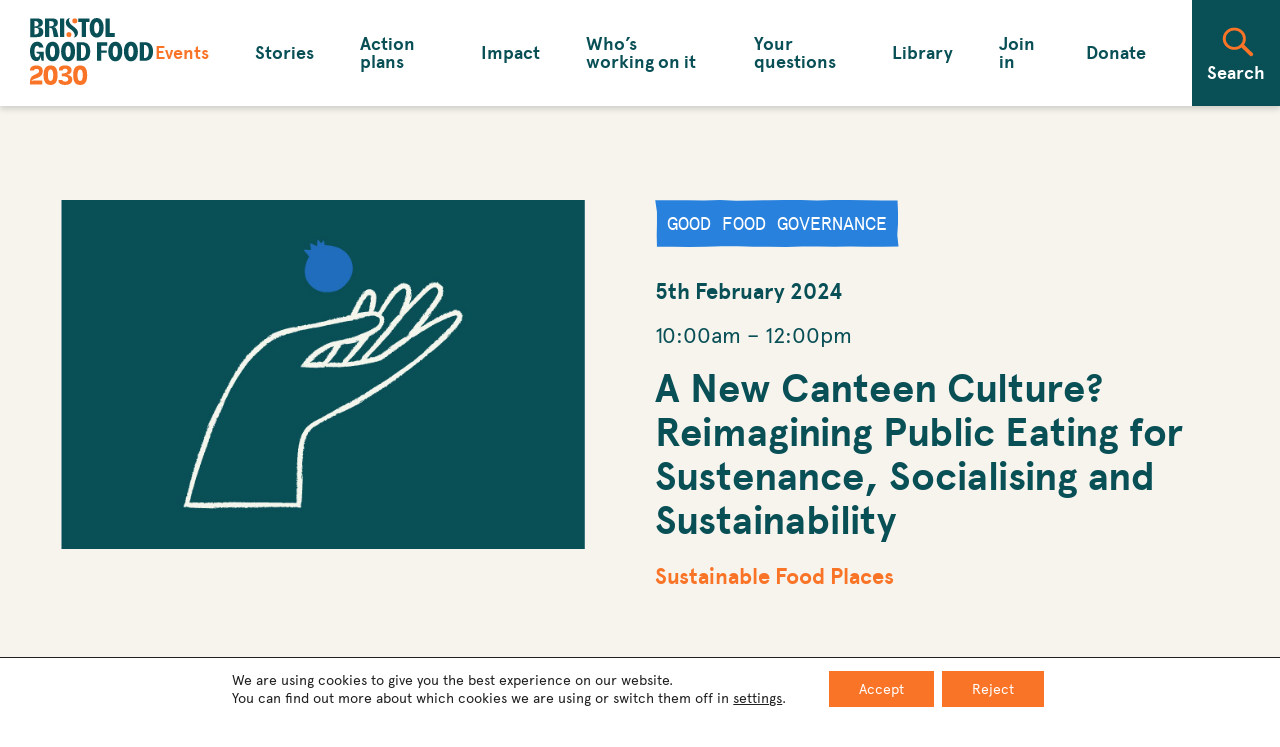

--- FILE ---
content_type: text/html; charset=UTF-8
request_url: https://bristolgoodfood.org/events/a-new-canteen-culture-reimagining-public-eating-for-sustenance-socialising-and-sustainability/
body_size: 18196
content:
  <!DOCTYPE html>
  <html class="js" lang="en" prefix="og: http://ogp.me/ns#">
  <head>
  <meta charset="UTF-8" />
  <meta http-equiv="X-UA-Compatible" content="IE=edge,chrome=1">
  <meta name="viewport" content="width=device-width, initial-scale=1.0">
  <meta name="format-detection" content="telephone=no">
  <meta name="description" content="Your route to everyone and everything making Bristol’s food system better for communities, climate and nature.">

  <title>A New Canteen Culture? Reimagining Public Eating for Sustenance, Socialising and Sustainability - Bristol Good Food 2030</title>

    <link rel="apple-touch-icon" sizes="180x180" href="https://bristolgoodfood.org/wp-content/themes/bristol-good-food/assets/images/favicon/apple-touch-icon.png">

    <link rel="preconnect" href="//www.google-analytics.com" crossorigin>
  <link rel="preconnect" href="//stats.g.doubleclick.net" crossorigin>
  <link rel="preconnect" href="//www.google.com" crossorigin >
	<link rel="preconnect" href="https://fonts.gstatic.com" crossorigin>
	<link rel="preconnect" href="//www.googletagmanager.com" crossorigin >
	<link rel="preconnect" href="https://fonts.gstatic.com/" crossorigin>

  <meta name='robots' content='index, follow, max-image-preview:large, max-snippet:-1, max-video-preview:-1' />

	<!-- This site is optimized with the Yoast SEO plugin v26.8 - https://yoast.com/product/yoast-seo-wordpress/ -->
	<link rel="canonical" href="https://bristolgoodfood.org/events/a-new-canteen-culture-reimagining-public-eating-for-sustenance-socialising-and-sustainability/" />
	<meta property="og:locale" content="en_US" />
	<meta property="og:type" content="article" />
	<meta property="og:title" content="A New Canteen Culture? Reimagining Public Eating for Sustenance, Socialising and Sustainability - Bristol Good Food 2030" />
	<meta property="og:description" content="This event will look back to historical precedents and ahead to the future of food to explore the benefits of reimagining public canteens in the UK. The cost-of-living and climate change are combining to accelerate the crisis in food production and consumption in the UK. Alongside these pressing concerns, models of food service are also [&hellip;]" />
	<meta property="og:url" content="https://bristolgoodfood.org/events/a-new-canteen-culture-reimagining-public-eating-for-sustenance-socialising-and-sustainability/" />
	<meta property="og:site_name" content="Bristol Good Food 2030" />
	<meta property="article:publisher" content="https://www.facebook.com/bristolfoodnetwork" />
	<meta property="article:modified_time" content="2024-01-30T12:44:11+00:00" />
	<meta property="og:image" content="https://bristolgoodfood.org/wp-content/uploads/2022/10/bgf_logo.jpg" />
	<meta property="og:image:width" content="641" />
	<meta property="og:image:height" content="448" />
	<meta property="og:image:type" content="image/jpeg" />
	<meta name="twitter:card" content="summary_large_image" />
	<meta name="twitter:site" content="@Bristolfoodnet" />
	<meta name="twitter:label1" content="Est. reading time" />
	<meta name="twitter:data1" content="1 minute" />
	<script type="application/ld+json" class="yoast-schema-graph">{"@context":"https://schema.org","@graph":[{"@type":"WebPage","@id":"https://bristolgoodfood.org/events/a-new-canteen-culture-reimagining-public-eating-for-sustenance-socialising-and-sustainability/","url":"https://bristolgoodfood.org/events/a-new-canteen-culture-reimagining-public-eating-for-sustenance-socialising-and-sustainability/","name":"A New Canteen Culture? Reimagining Public Eating for Sustenance, Socialising and Sustainability - Bristol Good Food 2030","isPartOf":{"@id":"https://bristolgoodfood.org/#website"},"datePublished":"2024-01-30T12:43:33+00:00","dateModified":"2024-01-30T12:44:11+00:00","breadcrumb":{"@id":"https://bristolgoodfood.org/events/a-new-canteen-culture-reimagining-public-eating-for-sustenance-socialising-and-sustainability/#breadcrumb"},"inLanguage":"en-US","potentialAction":[{"@type":"ReadAction","target":["https://bristolgoodfood.org/events/a-new-canteen-culture-reimagining-public-eating-for-sustenance-socialising-and-sustainability/"]}]},{"@type":"BreadcrumbList","@id":"https://bristolgoodfood.org/events/a-new-canteen-culture-reimagining-public-eating-for-sustenance-socialising-and-sustainability/#breadcrumb","itemListElement":[{"@type":"ListItem","position":1,"name":"Home","item":"https://bristolgoodfood.org/"},{"@type":"ListItem","position":2,"name":"Events","item":"https://bristolgoodfood.org/events/"},{"@type":"ListItem","position":3,"name":"A New Canteen Culture? Reimagining Public Eating for Sustenance, Socialising and Sustainability"}]},{"@type":"WebSite","@id":"https://bristolgoodfood.org/#website","url":"https://bristolgoodfood.org/","name":"Bristol Good Food 2030","description":"Your route to everyone and everything making Bristol’s food system better for communities, climate and nature.","publisher":{"@id":"https://bristolgoodfood.org/#organization"},"potentialAction":[{"@type":"SearchAction","target":{"@type":"EntryPoint","urlTemplate":"https://bristolgoodfood.org/?s={search_term_string}"},"query-input":{"@type":"PropertyValueSpecification","valueRequired":true,"valueName":"search_term_string"}}],"inLanguage":"en-US"},{"@type":"Organization","@id":"https://bristolgoodfood.org/#organization","name":"Bristol Good Food 2030","url":"https://bristolgoodfood.org/","logo":{"@type":"ImageObject","inLanguage":"en-US","@id":"https://bristolgoodfood.org/#/schema/logo/image/","url":"https://bristolgoodfood.org/wp-content/uploads/2022/10/screenshot.png","contentUrl":"https://bristolgoodfood.org/wp-content/uploads/2022/10/screenshot.png","width":1200,"height":900,"caption":"Bristol Good Food 2030"},"image":{"@id":"https://bristolgoodfood.org/#/schema/logo/image/"},"sameAs":["https://www.facebook.com/bristolfoodnetwork","https://x.com/Bristolfoodnet"]}]}</script>
	<!-- / Yoast SEO plugin. -->


<link rel="alternate" title="oEmbed (JSON)" type="application/json+oembed" href="https://bristolgoodfood.org/wp-json/oembed/1.0/embed?url=https%3A%2F%2Fbristolgoodfood.org%2Fevents%2Fa-new-canteen-culture-reimagining-public-eating-for-sustenance-socialising-and-sustainability%2F" />
<link rel="alternate" title="oEmbed (XML)" type="text/xml+oembed" href="https://bristolgoodfood.org/wp-json/oembed/1.0/embed?url=https%3A%2F%2Fbristolgoodfood.org%2Fevents%2Fa-new-canteen-culture-reimagining-public-eating-for-sustenance-socialising-and-sustainability%2F&#038;format=xml" />
<style id='wp-img-auto-sizes-contain-inline-css' type='text/css'>
img:is([sizes=auto i],[sizes^="auto," i]){contain-intrinsic-size:3000px 1500px}
/*# sourceURL=wp-img-auto-sizes-contain-inline-css */
</style>
<link rel='stylesheet' id='sbi_styles-css' href='https://bristolgoodfood.org/wp-content/plugins/instagram-feed/css/sbi-styles.min.css?ver=6.9.1' type='text/css' media='all' />
<style id='wp-block-library-inline-css' type='text/css'>
:root{--wp-block-synced-color:#7a00df;--wp-block-synced-color--rgb:122,0,223;--wp-bound-block-color:var(--wp-block-synced-color);--wp-editor-canvas-background:#ddd;--wp-admin-theme-color:#007cba;--wp-admin-theme-color--rgb:0,124,186;--wp-admin-theme-color-darker-10:#006ba1;--wp-admin-theme-color-darker-10--rgb:0,107,160.5;--wp-admin-theme-color-darker-20:#005a87;--wp-admin-theme-color-darker-20--rgb:0,90,135;--wp-admin-border-width-focus:2px}@media (min-resolution:192dpi){:root{--wp-admin-border-width-focus:1.5px}}.wp-element-button{cursor:pointer}:root .has-very-light-gray-background-color{background-color:#eee}:root .has-very-dark-gray-background-color{background-color:#313131}:root .has-very-light-gray-color{color:#eee}:root .has-very-dark-gray-color{color:#313131}:root .has-vivid-green-cyan-to-vivid-cyan-blue-gradient-background{background:linear-gradient(135deg,#00d084,#0693e3)}:root .has-purple-crush-gradient-background{background:linear-gradient(135deg,#34e2e4,#4721fb 50%,#ab1dfe)}:root .has-hazy-dawn-gradient-background{background:linear-gradient(135deg,#faaca8,#dad0ec)}:root .has-subdued-olive-gradient-background{background:linear-gradient(135deg,#fafae1,#67a671)}:root .has-atomic-cream-gradient-background{background:linear-gradient(135deg,#fdd79a,#004a59)}:root .has-nightshade-gradient-background{background:linear-gradient(135deg,#330968,#31cdcf)}:root .has-midnight-gradient-background{background:linear-gradient(135deg,#020381,#2874fc)}:root{--wp--preset--font-size--normal:16px;--wp--preset--font-size--huge:42px}.has-regular-font-size{font-size:1em}.has-larger-font-size{font-size:2.625em}.has-normal-font-size{font-size:var(--wp--preset--font-size--normal)}.has-huge-font-size{font-size:var(--wp--preset--font-size--huge)}.has-text-align-center{text-align:center}.has-text-align-left{text-align:left}.has-text-align-right{text-align:right}.has-fit-text{white-space:nowrap!important}#end-resizable-editor-section{display:none}.aligncenter{clear:both}.items-justified-left{justify-content:flex-start}.items-justified-center{justify-content:center}.items-justified-right{justify-content:flex-end}.items-justified-space-between{justify-content:space-between}.screen-reader-text{border:0;clip-path:inset(50%);height:1px;margin:-1px;overflow:hidden;padding:0;position:absolute;width:1px;word-wrap:normal!important}.screen-reader-text:focus{background-color:#ddd;clip-path:none;color:#444;display:block;font-size:1em;height:auto;left:5px;line-height:normal;padding:15px 23px 14px;text-decoration:none;top:5px;width:auto;z-index:100000}html :where(.has-border-color){border-style:solid}html :where([style*=border-top-color]){border-top-style:solid}html :where([style*=border-right-color]){border-right-style:solid}html :where([style*=border-bottom-color]){border-bottom-style:solid}html :where([style*=border-left-color]){border-left-style:solid}html :where([style*=border-width]){border-style:solid}html :where([style*=border-top-width]){border-top-style:solid}html :where([style*=border-right-width]){border-right-style:solid}html :where([style*=border-bottom-width]){border-bottom-style:solid}html :where([style*=border-left-width]){border-left-style:solid}html :where(img[class*=wp-image-]){height:auto;max-width:100%}:where(figure){margin:0 0 1em}html :where(.is-position-sticky){--wp-admin--admin-bar--position-offset:var(--wp-admin--admin-bar--height,0px)}@media screen and (max-width:600px){html :where(.is-position-sticky){--wp-admin--admin-bar--position-offset:0px}}

/*# sourceURL=wp-block-library-inline-css */
</style><style id='global-styles-inline-css' type='text/css'>
:root{--wp--preset--aspect-ratio--square: 1;--wp--preset--aspect-ratio--4-3: 4/3;--wp--preset--aspect-ratio--3-4: 3/4;--wp--preset--aspect-ratio--3-2: 3/2;--wp--preset--aspect-ratio--2-3: 2/3;--wp--preset--aspect-ratio--16-9: 16/9;--wp--preset--aspect-ratio--9-16: 9/16;--wp--preset--color--black: #000000;--wp--preset--color--cyan-bluish-gray: #abb8c3;--wp--preset--color--white: #ffffff;--wp--preset--color--pale-pink: #f78da7;--wp--preset--color--vivid-red: #cf2e2e;--wp--preset--color--luminous-vivid-orange: #ff6900;--wp--preset--color--luminous-vivid-amber: #fcb900;--wp--preset--color--light-green-cyan: #7bdcb5;--wp--preset--color--vivid-green-cyan: #00d084;--wp--preset--color--pale-cyan-blue: #8ed1fc;--wp--preset--color--vivid-cyan-blue: #0693e3;--wp--preset--color--vivid-purple: #9b51e0;--wp--preset--color--light: #fcfcff;--wp--preset--color--primary: #4faedd;--wp--preset--color--secondary: #262261;--wp--preset--gradient--vivid-cyan-blue-to-vivid-purple: linear-gradient(135deg,rgb(6,147,227) 0%,rgb(155,81,224) 100%);--wp--preset--gradient--light-green-cyan-to-vivid-green-cyan: linear-gradient(135deg,rgb(122,220,180) 0%,rgb(0,208,130) 100%);--wp--preset--gradient--luminous-vivid-amber-to-luminous-vivid-orange: linear-gradient(135deg,rgb(252,185,0) 0%,rgb(255,105,0) 100%);--wp--preset--gradient--luminous-vivid-orange-to-vivid-red: linear-gradient(135deg,rgb(255,105,0) 0%,rgb(207,46,46) 100%);--wp--preset--gradient--very-light-gray-to-cyan-bluish-gray: linear-gradient(135deg,rgb(238,238,238) 0%,rgb(169,184,195) 100%);--wp--preset--gradient--cool-to-warm-spectrum: linear-gradient(135deg,rgb(74,234,220) 0%,rgb(151,120,209) 20%,rgb(207,42,186) 40%,rgb(238,44,130) 60%,rgb(251,105,98) 80%,rgb(254,248,76) 100%);--wp--preset--gradient--blush-light-purple: linear-gradient(135deg,rgb(255,206,236) 0%,rgb(152,150,240) 100%);--wp--preset--gradient--blush-bordeaux: linear-gradient(135deg,rgb(254,205,165) 0%,rgb(254,45,45) 50%,rgb(107,0,62) 100%);--wp--preset--gradient--luminous-dusk: linear-gradient(135deg,rgb(255,203,112) 0%,rgb(199,81,192) 50%,rgb(65,88,208) 100%);--wp--preset--gradient--pale-ocean: linear-gradient(135deg,rgb(255,245,203) 0%,rgb(182,227,212) 50%,rgb(51,167,181) 100%);--wp--preset--gradient--electric-grass: linear-gradient(135deg,rgb(202,248,128) 0%,rgb(113,206,126) 100%);--wp--preset--gradient--midnight: linear-gradient(135deg,rgb(2,3,129) 0%,rgb(40,116,252) 100%);--wp--preset--font-size--small: 13px;--wp--preset--font-size--medium: 20px;--wp--preset--font-size--large: 36px;--wp--preset--font-size--x-large: 42px;--wp--preset--spacing--20: 0.44rem;--wp--preset--spacing--30: 0.67rem;--wp--preset--spacing--40: 1rem;--wp--preset--spacing--50: 1.5rem;--wp--preset--spacing--60: 2.25rem;--wp--preset--spacing--70: 3.38rem;--wp--preset--spacing--80: 5.06rem;--wp--preset--shadow--natural: 6px 6px 9px rgba(0, 0, 0, 0.2);--wp--preset--shadow--deep: 12px 12px 50px rgba(0, 0, 0, 0.4);--wp--preset--shadow--sharp: 6px 6px 0px rgba(0, 0, 0, 0.2);--wp--preset--shadow--outlined: 6px 6px 0px -3px rgb(255, 255, 255), 6px 6px rgb(0, 0, 0);--wp--preset--shadow--crisp: 6px 6px 0px rgb(0, 0, 0);}:where(body) { margin: 0; }.wp-site-blocks > .alignleft { float: left; margin-right: 2em; }.wp-site-blocks > .alignright { float: right; margin-left: 2em; }.wp-site-blocks > .aligncenter { justify-content: center; margin-left: auto; margin-right: auto; }:where(.is-layout-flex){gap: 0.5em;}:where(.is-layout-grid){gap: 0.5em;}.is-layout-flow > .alignleft{float: left;margin-inline-start: 0;margin-inline-end: 2em;}.is-layout-flow > .alignright{float: right;margin-inline-start: 2em;margin-inline-end: 0;}.is-layout-flow > .aligncenter{margin-left: auto !important;margin-right: auto !important;}.is-layout-constrained > .alignleft{float: left;margin-inline-start: 0;margin-inline-end: 2em;}.is-layout-constrained > .alignright{float: right;margin-inline-start: 2em;margin-inline-end: 0;}.is-layout-constrained > .aligncenter{margin-left: auto !important;margin-right: auto !important;}.is-layout-constrained > :where(:not(.alignleft):not(.alignright):not(.alignfull)){margin-left: auto !important;margin-right: auto !important;}body .is-layout-flex{display: flex;}.is-layout-flex{flex-wrap: wrap;align-items: center;}.is-layout-flex > :is(*, div){margin: 0;}body .is-layout-grid{display: grid;}.is-layout-grid > :is(*, div){margin: 0;}body{padding-top: 0px;padding-right: 0px;padding-bottom: 0px;padding-left: 0px;}a:where(:not(.wp-element-button)){text-decoration: underline;}:root :where(.wp-element-button, .wp-block-button__link){background-color: #32373c;border-width: 0;color: #fff;font-family: inherit;font-size: inherit;font-style: inherit;font-weight: inherit;letter-spacing: inherit;line-height: inherit;padding-top: calc(0.667em + 2px);padding-right: calc(1.333em + 2px);padding-bottom: calc(0.667em + 2px);padding-left: calc(1.333em + 2px);text-decoration: none;text-transform: inherit;}.has-black-color{color: var(--wp--preset--color--black) !important;}.has-cyan-bluish-gray-color{color: var(--wp--preset--color--cyan-bluish-gray) !important;}.has-white-color{color: var(--wp--preset--color--white) !important;}.has-pale-pink-color{color: var(--wp--preset--color--pale-pink) !important;}.has-vivid-red-color{color: var(--wp--preset--color--vivid-red) !important;}.has-luminous-vivid-orange-color{color: var(--wp--preset--color--luminous-vivid-orange) !important;}.has-luminous-vivid-amber-color{color: var(--wp--preset--color--luminous-vivid-amber) !important;}.has-light-green-cyan-color{color: var(--wp--preset--color--light-green-cyan) !important;}.has-vivid-green-cyan-color{color: var(--wp--preset--color--vivid-green-cyan) !important;}.has-pale-cyan-blue-color{color: var(--wp--preset--color--pale-cyan-blue) !important;}.has-vivid-cyan-blue-color{color: var(--wp--preset--color--vivid-cyan-blue) !important;}.has-vivid-purple-color{color: var(--wp--preset--color--vivid-purple) !important;}.has-light-color{color: var(--wp--preset--color--light) !important;}.has-primary-color{color: var(--wp--preset--color--primary) !important;}.has-secondary-color{color: var(--wp--preset--color--secondary) !important;}.has-black-background-color{background-color: var(--wp--preset--color--black) !important;}.has-cyan-bluish-gray-background-color{background-color: var(--wp--preset--color--cyan-bluish-gray) !important;}.has-white-background-color{background-color: var(--wp--preset--color--white) !important;}.has-pale-pink-background-color{background-color: var(--wp--preset--color--pale-pink) !important;}.has-vivid-red-background-color{background-color: var(--wp--preset--color--vivid-red) !important;}.has-luminous-vivid-orange-background-color{background-color: var(--wp--preset--color--luminous-vivid-orange) !important;}.has-luminous-vivid-amber-background-color{background-color: var(--wp--preset--color--luminous-vivid-amber) !important;}.has-light-green-cyan-background-color{background-color: var(--wp--preset--color--light-green-cyan) !important;}.has-vivid-green-cyan-background-color{background-color: var(--wp--preset--color--vivid-green-cyan) !important;}.has-pale-cyan-blue-background-color{background-color: var(--wp--preset--color--pale-cyan-blue) !important;}.has-vivid-cyan-blue-background-color{background-color: var(--wp--preset--color--vivid-cyan-blue) !important;}.has-vivid-purple-background-color{background-color: var(--wp--preset--color--vivid-purple) !important;}.has-light-background-color{background-color: var(--wp--preset--color--light) !important;}.has-primary-background-color{background-color: var(--wp--preset--color--primary) !important;}.has-secondary-background-color{background-color: var(--wp--preset--color--secondary) !important;}.has-black-border-color{border-color: var(--wp--preset--color--black) !important;}.has-cyan-bluish-gray-border-color{border-color: var(--wp--preset--color--cyan-bluish-gray) !important;}.has-white-border-color{border-color: var(--wp--preset--color--white) !important;}.has-pale-pink-border-color{border-color: var(--wp--preset--color--pale-pink) !important;}.has-vivid-red-border-color{border-color: var(--wp--preset--color--vivid-red) !important;}.has-luminous-vivid-orange-border-color{border-color: var(--wp--preset--color--luminous-vivid-orange) !important;}.has-luminous-vivid-amber-border-color{border-color: var(--wp--preset--color--luminous-vivid-amber) !important;}.has-light-green-cyan-border-color{border-color: var(--wp--preset--color--light-green-cyan) !important;}.has-vivid-green-cyan-border-color{border-color: var(--wp--preset--color--vivid-green-cyan) !important;}.has-pale-cyan-blue-border-color{border-color: var(--wp--preset--color--pale-cyan-blue) !important;}.has-vivid-cyan-blue-border-color{border-color: var(--wp--preset--color--vivid-cyan-blue) !important;}.has-vivid-purple-border-color{border-color: var(--wp--preset--color--vivid-purple) !important;}.has-light-border-color{border-color: var(--wp--preset--color--light) !important;}.has-primary-border-color{border-color: var(--wp--preset--color--primary) !important;}.has-secondary-border-color{border-color: var(--wp--preset--color--secondary) !important;}.has-vivid-cyan-blue-to-vivid-purple-gradient-background{background: var(--wp--preset--gradient--vivid-cyan-blue-to-vivid-purple) !important;}.has-light-green-cyan-to-vivid-green-cyan-gradient-background{background: var(--wp--preset--gradient--light-green-cyan-to-vivid-green-cyan) !important;}.has-luminous-vivid-amber-to-luminous-vivid-orange-gradient-background{background: var(--wp--preset--gradient--luminous-vivid-amber-to-luminous-vivid-orange) !important;}.has-luminous-vivid-orange-to-vivid-red-gradient-background{background: var(--wp--preset--gradient--luminous-vivid-orange-to-vivid-red) !important;}.has-very-light-gray-to-cyan-bluish-gray-gradient-background{background: var(--wp--preset--gradient--very-light-gray-to-cyan-bluish-gray) !important;}.has-cool-to-warm-spectrum-gradient-background{background: var(--wp--preset--gradient--cool-to-warm-spectrum) !important;}.has-blush-light-purple-gradient-background{background: var(--wp--preset--gradient--blush-light-purple) !important;}.has-blush-bordeaux-gradient-background{background: var(--wp--preset--gradient--blush-bordeaux) !important;}.has-luminous-dusk-gradient-background{background: var(--wp--preset--gradient--luminous-dusk) !important;}.has-pale-ocean-gradient-background{background: var(--wp--preset--gradient--pale-ocean) !important;}.has-electric-grass-gradient-background{background: var(--wp--preset--gradient--electric-grass) !important;}.has-midnight-gradient-background{background: var(--wp--preset--gradient--midnight) !important;}.has-small-font-size{font-size: var(--wp--preset--font-size--small) !important;}.has-medium-font-size{font-size: var(--wp--preset--font-size--medium) !important;}.has-large-font-size{font-size: var(--wp--preset--font-size--large) !important;}.has-x-large-font-size{font-size: var(--wp--preset--font-size--x-large) !important;}
/*# sourceURL=global-styles-inline-css */
</style>

<link rel='stylesheet' id='bristol_good_food-style-css' href='https://bristolgoodfood.org/wp-content/themes/bristol-good-food/assets/style.min.css?ver=6.9.1749133695' type='text/css' media='all' />
<link rel='stylesheet' id='moove_gdpr_frontend-css' href='https://bristolgoodfood.org/wp-content/plugins/gdpr-cookie-compliance/dist/styles/gdpr-main-nf.css?ver=5.0.9' type='text/css' media='all' />
<style id='moove_gdpr_frontend-inline-css' type='text/css'>
				#moove_gdpr_cookie_modal .moove-gdpr-modal-content .moove-gdpr-tab-main h3.tab-title, 
				#moove_gdpr_cookie_modal .moove-gdpr-modal-content .moove-gdpr-tab-main span.tab-title,
				#moove_gdpr_cookie_modal .moove-gdpr-modal-content .moove-gdpr-modal-left-content #moove-gdpr-menu li a, 
				#moove_gdpr_cookie_modal .moove-gdpr-modal-content .moove-gdpr-modal-left-content #moove-gdpr-menu li button,
				#moove_gdpr_cookie_modal .moove-gdpr-modal-content .moove-gdpr-modal-left-content .moove-gdpr-branding-cnt a,
				#moove_gdpr_cookie_modal .moove-gdpr-modal-content .moove-gdpr-modal-footer-content .moove-gdpr-button-holder a.mgbutton, 
				#moove_gdpr_cookie_modal .moove-gdpr-modal-content .moove-gdpr-modal-footer-content .moove-gdpr-button-holder button.mgbutton,
				#moove_gdpr_cookie_modal .cookie-switch .cookie-slider:after, 
				#moove_gdpr_cookie_modal .cookie-switch .slider:after, 
				#moove_gdpr_cookie_modal .switch .cookie-slider:after, 
				#moove_gdpr_cookie_modal .switch .slider:after,
				#moove_gdpr_cookie_info_bar .moove-gdpr-info-bar-container .moove-gdpr-info-bar-content p, 
				#moove_gdpr_cookie_info_bar .moove-gdpr-info-bar-container .moove-gdpr-info-bar-content p a,
				#moove_gdpr_cookie_info_bar .moove-gdpr-info-bar-container .moove-gdpr-info-bar-content a.mgbutton, 
				#moove_gdpr_cookie_info_bar .moove-gdpr-info-bar-container .moove-gdpr-info-bar-content button.mgbutton,
				#moove_gdpr_cookie_modal .moove-gdpr-modal-content .moove-gdpr-tab-main .moove-gdpr-tab-main-content h1, 
				#moove_gdpr_cookie_modal .moove-gdpr-modal-content .moove-gdpr-tab-main .moove-gdpr-tab-main-content h2, 
				#moove_gdpr_cookie_modal .moove-gdpr-modal-content .moove-gdpr-tab-main .moove-gdpr-tab-main-content h3, 
				#moove_gdpr_cookie_modal .moove-gdpr-modal-content .moove-gdpr-tab-main .moove-gdpr-tab-main-content h4, 
				#moove_gdpr_cookie_modal .moove-gdpr-modal-content .moove-gdpr-tab-main .moove-gdpr-tab-main-content h5, 
				#moove_gdpr_cookie_modal .moove-gdpr-modal-content .moove-gdpr-tab-main .moove-gdpr-tab-main-content h6,
				#moove_gdpr_cookie_modal .moove-gdpr-modal-content.moove_gdpr_modal_theme_v2 .moove-gdpr-modal-title .tab-title,
				#moove_gdpr_cookie_modal .moove-gdpr-modal-content.moove_gdpr_modal_theme_v2 .moove-gdpr-tab-main h3.tab-title, 
				#moove_gdpr_cookie_modal .moove-gdpr-modal-content.moove_gdpr_modal_theme_v2 .moove-gdpr-tab-main span.tab-title,
				#moove_gdpr_cookie_modal .moove-gdpr-modal-content.moove_gdpr_modal_theme_v2 .moove-gdpr-branding-cnt a {
					font-weight: inherit				}
			#moove_gdpr_cookie_modal,#moove_gdpr_cookie_info_bar,.gdpr_cookie_settings_shortcode_content{font-family:Apercu,sans-serif}#moove_gdpr_save_popup_settings_button{background-color:#373737;color:#fff}#moove_gdpr_save_popup_settings_button:hover{background-color:#000}#moove_gdpr_cookie_info_bar .moove-gdpr-info-bar-container .moove-gdpr-info-bar-content a.mgbutton,#moove_gdpr_cookie_info_bar .moove-gdpr-info-bar-container .moove-gdpr-info-bar-content button.mgbutton{background-color:#f97427}#moove_gdpr_cookie_modal .moove-gdpr-modal-content .moove-gdpr-modal-footer-content .moove-gdpr-button-holder a.mgbutton,#moove_gdpr_cookie_modal .moove-gdpr-modal-content .moove-gdpr-modal-footer-content .moove-gdpr-button-holder button.mgbutton,.gdpr_cookie_settings_shortcode_content .gdpr-shr-button.button-green{background-color:#f97427;border-color:#f97427}#moove_gdpr_cookie_modal .moove-gdpr-modal-content .moove-gdpr-modal-footer-content .moove-gdpr-button-holder a.mgbutton:hover,#moove_gdpr_cookie_modal .moove-gdpr-modal-content .moove-gdpr-modal-footer-content .moove-gdpr-button-holder button.mgbutton:hover,.gdpr_cookie_settings_shortcode_content .gdpr-shr-button.button-green:hover{background-color:#fff;color:#f97427}#moove_gdpr_cookie_modal .moove-gdpr-modal-content .moove-gdpr-modal-close i,#moove_gdpr_cookie_modal .moove-gdpr-modal-content .moove-gdpr-modal-close span.gdpr-icon{background-color:#f97427;border:1px solid #f97427}#moove_gdpr_cookie_info_bar span.moove-gdpr-infobar-allow-all.focus-g,#moove_gdpr_cookie_info_bar span.moove-gdpr-infobar-allow-all:focus,#moove_gdpr_cookie_info_bar button.moove-gdpr-infobar-allow-all.focus-g,#moove_gdpr_cookie_info_bar button.moove-gdpr-infobar-allow-all:focus,#moove_gdpr_cookie_info_bar span.moove-gdpr-infobar-reject-btn.focus-g,#moove_gdpr_cookie_info_bar span.moove-gdpr-infobar-reject-btn:focus,#moove_gdpr_cookie_info_bar button.moove-gdpr-infobar-reject-btn.focus-g,#moove_gdpr_cookie_info_bar button.moove-gdpr-infobar-reject-btn:focus,#moove_gdpr_cookie_info_bar span.change-settings-button.focus-g,#moove_gdpr_cookie_info_bar span.change-settings-button:focus,#moove_gdpr_cookie_info_bar button.change-settings-button.focus-g,#moove_gdpr_cookie_info_bar button.change-settings-button:focus{-webkit-box-shadow:0 0 1px 3px #f97427;-moz-box-shadow:0 0 1px 3px #f97427;box-shadow:0 0 1px 3px #f97427}#moove_gdpr_cookie_modal .moove-gdpr-modal-content .moove-gdpr-modal-close i:hover,#moove_gdpr_cookie_modal .moove-gdpr-modal-content .moove-gdpr-modal-close span.gdpr-icon:hover,#moove_gdpr_cookie_info_bar span[data-href]>u.change-settings-button{color:#f97427}#moove_gdpr_cookie_modal .moove-gdpr-modal-content .moove-gdpr-modal-left-content #moove-gdpr-menu li.menu-item-selected a span.gdpr-icon,#moove_gdpr_cookie_modal .moove-gdpr-modal-content .moove-gdpr-modal-left-content #moove-gdpr-menu li.menu-item-selected button span.gdpr-icon{color:inherit}#moove_gdpr_cookie_modal .moove-gdpr-modal-content .moove-gdpr-modal-left-content #moove-gdpr-menu li a span.gdpr-icon,#moove_gdpr_cookie_modal .moove-gdpr-modal-content .moove-gdpr-modal-left-content #moove-gdpr-menu li button span.gdpr-icon{color:inherit}#moove_gdpr_cookie_modal .gdpr-acc-link{line-height:0;font-size:0;color:transparent;position:absolute}#moove_gdpr_cookie_modal .moove-gdpr-modal-content .moove-gdpr-modal-close:hover i,#moove_gdpr_cookie_modal .moove-gdpr-modal-content .moove-gdpr-modal-left-content #moove-gdpr-menu li a,#moove_gdpr_cookie_modal .moove-gdpr-modal-content .moove-gdpr-modal-left-content #moove-gdpr-menu li button,#moove_gdpr_cookie_modal .moove-gdpr-modal-content .moove-gdpr-modal-left-content #moove-gdpr-menu li button i,#moove_gdpr_cookie_modal .moove-gdpr-modal-content .moove-gdpr-modal-left-content #moove-gdpr-menu li a i,#moove_gdpr_cookie_modal .moove-gdpr-modal-content .moove-gdpr-tab-main .moove-gdpr-tab-main-content a:hover,#moove_gdpr_cookie_info_bar.moove-gdpr-dark-scheme .moove-gdpr-info-bar-container .moove-gdpr-info-bar-content a.mgbutton:hover,#moove_gdpr_cookie_info_bar.moove-gdpr-dark-scheme .moove-gdpr-info-bar-container .moove-gdpr-info-bar-content button.mgbutton:hover,#moove_gdpr_cookie_info_bar.moove-gdpr-dark-scheme .moove-gdpr-info-bar-container .moove-gdpr-info-bar-content a:hover,#moove_gdpr_cookie_info_bar.moove-gdpr-dark-scheme .moove-gdpr-info-bar-container .moove-gdpr-info-bar-content button:hover,#moove_gdpr_cookie_info_bar.moove-gdpr-dark-scheme .moove-gdpr-info-bar-container .moove-gdpr-info-bar-content span.change-settings-button:hover,#moove_gdpr_cookie_info_bar.moove-gdpr-dark-scheme .moove-gdpr-info-bar-container .moove-gdpr-info-bar-content button.change-settings-button:hover,#moove_gdpr_cookie_info_bar.moove-gdpr-dark-scheme .moove-gdpr-info-bar-container .moove-gdpr-info-bar-content u.change-settings-button:hover,#moove_gdpr_cookie_info_bar span[data-href]>u.change-settings-button,#moove_gdpr_cookie_info_bar.moove-gdpr-dark-scheme .moove-gdpr-info-bar-container .moove-gdpr-info-bar-content a.mgbutton.focus-g,#moove_gdpr_cookie_info_bar.moove-gdpr-dark-scheme .moove-gdpr-info-bar-container .moove-gdpr-info-bar-content button.mgbutton.focus-g,#moove_gdpr_cookie_info_bar.moove-gdpr-dark-scheme .moove-gdpr-info-bar-container .moove-gdpr-info-bar-content a.focus-g,#moove_gdpr_cookie_info_bar.moove-gdpr-dark-scheme .moove-gdpr-info-bar-container .moove-gdpr-info-bar-content button.focus-g,#moove_gdpr_cookie_info_bar.moove-gdpr-dark-scheme .moove-gdpr-info-bar-container .moove-gdpr-info-bar-content a.mgbutton:focus,#moove_gdpr_cookie_info_bar.moove-gdpr-dark-scheme .moove-gdpr-info-bar-container .moove-gdpr-info-bar-content button.mgbutton:focus,#moove_gdpr_cookie_info_bar.moove-gdpr-dark-scheme .moove-gdpr-info-bar-container .moove-gdpr-info-bar-content a:focus,#moove_gdpr_cookie_info_bar.moove-gdpr-dark-scheme .moove-gdpr-info-bar-container .moove-gdpr-info-bar-content button:focus,#moove_gdpr_cookie_info_bar.moove-gdpr-dark-scheme .moove-gdpr-info-bar-container .moove-gdpr-info-bar-content span.change-settings-button.focus-g,span.change-settings-button:focus,button.change-settings-button.focus-g,button.change-settings-button:focus,#moove_gdpr_cookie_info_bar.moove-gdpr-dark-scheme .moove-gdpr-info-bar-container .moove-gdpr-info-bar-content u.change-settings-button.focus-g,#moove_gdpr_cookie_info_bar.moove-gdpr-dark-scheme .moove-gdpr-info-bar-container .moove-gdpr-info-bar-content u.change-settings-button:focus{color:#f97427}#moove_gdpr_cookie_modal .moove-gdpr-branding.focus-g span,#moove_gdpr_cookie_modal .moove-gdpr-modal-content .moove-gdpr-tab-main a.focus-g,#moove_gdpr_cookie_modal .moove-gdpr-modal-content .moove-gdpr-tab-main .gdpr-cd-details-toggle.focus-g{color:#f97427}#moove_gdpr_cookie_modal.gdpr_lightbox-hide{display:none}#moove_gdpr_cookie_info_bar .moove-gdpr-info-bar-container .moove-gdpr-info-bar-content a.mgbutton,#moove_gdpr_cookie_info_bar .moove-gdpr-info-bar-container .moove-gdpr-info-bar-content button.mgbutton,#moove_gdpr_cookie_modal .moove-gdpr-modal-content .moove-gdpr-modal-footer-content .moove-gdpr-button-holder a.mgbutton,#moove_gdpr_cookie_modal .moove-gdpr-modal-content .moove-gdpr-modal-footer-content .moove-gdpr-button-holder button.mgbutton,.gdpr-shr-button,#moove_gdpr_cookie_info_bar .moove-gdpr-infobar-close-btn{border-radius:0}
/*# sourceURL=moove_gdpr_frontend-inline-css */
</style>
<script type="text/javascript" src="https://bristolgoodfood.org/wp/wp-includes/js/jquery/jquery.min.js?ver=3.7.1" id="jquery-core-js"></script>
<link rel="https://api.w.org/" href="https://bristolgoodfood.org/wp-json/" /><link rel="EditURI" type="application/rsd+xml" title="RSD" href="https://bristolgoodfood.org/wp/xmlrpc.php?rsd" />
<meta name="generator" content="WordPress 6.9" />
<link rel='shortlink' href='https://bristolgoodfood.org/?p=8985' />



  

  	
</head>

	<body class="Frontend wp-singular event-template-default single single-event postid-8985 wp-theme-bristol-good-food">

		<span id="topAnchor"></span>

    

		<a class="Button SkipLink" href="#MainContent">Skip to content</a>

		<div class="PageWrapper" data-scroll-Container>

			<header class="Header" role="banner" data-scroll-section>
    <a href="https://bristolgoodfood.org" class="Header__Logo" title="Go to homepage" tabindex="0">
      <svg xmlns="http://www.w3.org/2000/svg" x="0" y="0" viewBox="0 0 419 225.9" style="enable-background:new 0 0 419 225.9" xml:space="preserve" focusable="false" tabindex="-1">
<title>Bristl Better Food 2030</title>
<style>.st0{fill:#094f56}.st1{fill:#f97427}</style><path class="st0" d="M160 39.4c-1.7-2.4-3.9-4.5-6.2-6.5-5.1-4.2-11.6-8.1-15.9-13.2-3.3-3.9-6-9.6-4.9-15 .4-2 2.2-3.8 4-4.6 0 0-1.9.1-3.9.5-11 2.5-14.2 16.8-7.8 25.7 1.7 2.4 3.9 4.5 6.2 6.5 5.1 4.2 11.6 8.1 15.9 13.2 3.3 3.9 6 9.6 4.9 15-.4 2-2.2 3.8-4 4.6 0 0 1.9-.1 3.9-.5 11-2.5 14.2-16.8 7.8-25.7z"/><circle class="st1" cx="152.7" cy="9.7" r="8.5"/><circle class="st1" cx="132.6" cy="56.1" r="8.5"/><g><path class="st0" d="M23.5 30.6c14.6.5 21.9 6 21.9 16.3 0 3.1-.5 5.8-1.5 8.1s-2.2 4-3.6 5.2c-1.4 1.2-3.3 2.1-5.5 2.8-2.3.7-4.3 1.1-6.1 1.3-1.8.2-3.9.2-6.3.2H.4v-63H23c6.5 0 11.6 1.1 15.2 3.2 3.6 2.1 5.4 5.8 5.4 11 0 5-1.7 8.7-5 11s-8.4 3.7-15.1 3.9zm2.5-4.3c2.1-1.4 3.1-3.5 3.1-6.3s-1-5-3.1-6.8c-2-1.8-4.6-2.7-7.7-2.7H15v17.9c5.2.1 8.9-.7 11-2.1zm-11.1 29h3.4c3.3 0 6.1-.9 8.4-2.7 2.3-1.8 3.5-4.9 3.5-9.3 0-3.7-1.1-6.3-3.3-7.9-2.2-1.5-6.2-2.3-12-2.4v22.3zM76.3 30.6c1.7 0 3.2.1 4.4.2 1.2.1 2.3.4 3.4.9s2 1 2.7 1.6 1.5 1.6 2.2 2.9c.7 1.3 1.4 2.7 1.9 4.1.5 1.5 1.1 3.5 1.8 5.9.7 2.5 1.3 5.1 1.9 7.7.6 2.7 1.3 6 2.2 10 .1.2.1.3.1.5H81.2L77 41.8c-.7-3.5-1.8-5.8-3.3-7-1.6-1.2-4.3-1.8-8.2-1.8v31.4H51v-63h24.8c12.8 0 19.2 4.7 19.2 14 0 4.9-1.6 8.6-4.8 11.2-3.2 2.7-7.8 4-13.9 4zM65.5 10.4v18.1c6-.1 10.1-.8 12.4-2.1 2.3-1.3 3.4-3.6 3.4-6.8 0-3.4-1-5.8-2.9-7.1-1.9-1.3-4.6-2-8-2l-4.9-.1zM116.5 64.4H102v-63h14.5v63zM164.3 1.4h38v12.3h-11.7v50.7H176V13.8h-11.7V1.4zM227.2 65.9c-5.2 0-9.7-1.5-13.3-4.5-3.7-3-6.3-6.9-8.1-11.8-1.7-4.9-2.6-10.4-2.6-16.6s.9-11.8 2.6-16.7c1.7-4.9 4.4-8.8 8.1-11.8 3.7-3 8.1-4.5 13.3-4.5 7.7 0 13.6 3.1 17.6 9.3 4.1 6.2 6.1 14.1 6.1 23.7s-2 17.5-6.1 23.7c-4.1 6.1-10 9.2-17.6 9.2zm0-13.8c2.6 0 4.7-1.6 6.3-4.8 1.6-3.2 2.3-8 2.3-14.4s-.8-11.1-2.3-14.4c-1.6-3.2-3.7-4.8-6.3-4.8-2.8 0-4.9 1.6-6.5 4.8-1.6 3.2-2.3 8-2.3 14.4s.8 11.2 2.3 14.4c1.5 3.2 3.7 4.8 6.5 4.8zM271.3 1.4v49.4h17.5v13.6h-32v-63h14.5zM22.5 113.6v4.5l10.2 3.5c-.3 3.3-1.2 5.8-2.6 7.6-1.7 2-3.7 3-6.1 3-2.7 0-4.9-1.6-6.5-4.8-1.6-3.2-2.4-8-2.4-14.4s.8-11.2 2.5-14.4c1.6-3.2 3.9-4.8 6.8-4.8 3.2 0 5.5 1.9 6.8 5.7H46c-1.2-5.9-3.6-10.7-7.2-14.2C35.1 81.8 30.5 80 25 80c-8.2 0-14.4 3.1-18.6 9.3-4.3 6.2-6.4 14-6.4 23.6 0 6.1.8 11.6 2.5 16.5 1.6 4.9 4.1 8.8 7.5 11.7 3.3 2.9 7.2 4.3 11.7 4.3 2.3-.1 4.4-.5 6.1-1.4 1.7-.8 3.1-1.9 4-3.3.9-1.4 1.6-2.9 2.2-4.6.6-1.7.9-3.4.9-5.2 0-1.1 0-2.2-.1-3.3l5 16.8h7.1v-30.9H22.5zM76.7 145.9c-5.2 0-9.7-1.5-13.3-4.5-3.7-3-6.3-6.9-8.1-11.8-1.7-4.9-2.6-10.4-2.6-16.6s.9-11.8 2.6-16.7c1.7-4.9 4.4-8.8 8.1-11.8 3.7-3 8.1-4.5 13.3-4.5 7.7 0 13.6 3.1 17.6 9.3 4.1 6.2 6.1 14.1 6.1 23.7s-2 17.5-6.1 23.7c-4.1 6.1-9.9 9.2-17.6 9.2zm0-13.8c2.6 0 4.7-1.6 6.3-4.8 1.6-3.2 2.3-8 2.3-14.4s-.8-11.1-2.3-14.4c-1.6-3.2-3.7-4.8-6.3-4.8-2.8 0-4.9 1.6-6.5 4.8-1.6 3.2-2.3 8-2.3 14.4s.8 11.2 2.3 14.4c1.6 3.2 3.7 4.8 6.5 4.8zM129.9 145.9c-5.2 0-9.7-1.5-13.3-4.5-3.7-3-6.3-6.9-8.1-11.8-1.7-4.9-2.6-10.4-2.6-16.6s.9-11.8 2.6-16.7c1.7-4.9 4.4-8.8 8.1-11.8 3.7-3 8.1-4.5 13.3-4.5 7.7 0 13.6 3.1 17.6 9.3 4.1 6.2 6.1 14.1 6.1 23.7s-2 17.5-6.1 23.7c-4.1 6.1-10 9.2-17.6 9.2zm0-13.8c2.6 0 4.7-1.6 6.3-4.8 1.6-3.2 2.3-8 2.3-14.4s-.8-11.1-2.3-14.4c-1.6-3.2-3.7-4.8-6.3-4.8-2.8 0-4.9 1.6-6.5 4.8-1.6 3.2-2.3 8-2.3 14.4s.8 11.2 2.3 14.4c1.5 3.2 3.7 4.8 6.5 4.8zM175.5 144.4h-15.9v-63h15.9c10.7.1 18.3 2.9 22.8 8.4s6.8 13.1 6.8 22.9c0 4.7-.5 9-1.5 12.6-1 3.7-2.6 7-4.8 9.9-2.2 2.9-5.2 5.2-9.1 6.8-4 1.6-8.7 2.4-14.2 2.4zm-1.4-53.9v44.8c6.2-.1 10.5-2.1 12.9-6.1 2.4-3.9 3.6-9.5 3.6-16.6 0-3.4-.2-6.3-.7-8.8-.5-2.5-1.3-4.8-2.5-6.8-1.2-2.1-2.9-3.7-5.1-4.8-2.3-1-5-1.6-8.2-1.7zM243 144.4h-14.5v-63h34.7v12.3H243v15.8h18.3v7.9H243v27zM290.7 145.9c-5.2 0-9.7-1.5-13.3-4.5-3.7-3-6.3-6.9-8.1-11.8-1.7-4.9-2.6-10.4-2.6-16.6s.9-11.8 2.6-16.7c1.7-4.9 4.4-8.8 8.1-11.8 3.7-3 8.1-4.5 13.3-4.5 7.7 0 13.6 3.1 17.6 9.3 4.1 6.2 6.1 14.1 6.1 23.7s-2 17.5-6.1 23.7c-4 6.1-9.9 9.2-17.6 9.2zm0-13.8c2.6 0 4.7-1.6 6.3-4.8 1.6-3.2 2.3-8 2.3-14.4s-.8-11.1-2.3-14.4c-1.6-3.2-3.7-4.8-6.3-4.8-2.8 0-4.9 1.6-6.5 4.8-1.6 3.2-2.3 8-2.3 14.4s.8 11.2 2.3 14.4c1.6 3.2 3.7 4.8 6.5 4.8zM343.9 145.9c-5.2 0-9.7-1.5-13.3-4.5-3.7-3-6.3-6.9-8.1-11.8-1.7-4.9-2.6-10.4-2.6-16.6s.9-11.8 2.6-16.7c1.7-4.9 4.4-8.8 8.1-11.8 3.7-3 8.1-4.5 13.3-4.5 7.7 0 13.6 3.1 17.6 9.3 4.1 6.2 6.1 14.1 6.1 23.7s-2 17.5-6.1 23.7c-4.1 6.1-9.9 9.2-17.6 9.2zm0-13.8c2.6 0 4.7-1.6 6.3-4.8 1.6-3.2 2.3-8 2.3-14.4s-.8-11.1-2.3-14.4c-1.6-3.2-3.7-4.8-6.3-4.8-2.8 0-4.9 1.6-6.5 4.8-1.6 3.2-2.3 8-2.3 14.4s.8 11.2 2.3 14.4c1.6 3.2 3.7 4.8 6.5 4.8zM389.5 144.4h-15.9v-63h15.9c10.7.1 18.3 2.9 22.8 8.4s6.8 13.1 6.8 22.9c0 4.7-.5 9-1.5 12.6-1 3.7-2.6 7-4.8 9.9-2.2 2.9-5.2 5.2-9.1 6.8-4 1.6-8.7 2.4-14.2 2.4zm-1.4-53.9v44.8c6.2-.1 10.5-2.1 12.9-6.1 2.4-3.9 3.6-9.5 3.6-16.6 0-3.4-.2-6.3-.7-8.8-.5-2.5-1.3-4.8-2.5-6.8-1.2-2.1-2.9-3.7-5.1-4.8-2.3-1-5-1.6-8.2-1.7z"/><path class="st1" d="M0 176.9v-1.2c0-5 1.9-8.8 5.8-11.6S15 160 21.7 160c7.1 0 12.5 1.7 16.2 5 3.6 3.3 5.4 7.9 5.4 13.8 0 3.8-.6 7.1-1.9 9.9-1.3 2.9-2.9 5.1-5 6.8-2.1 1.7-4.4 3.2-6.9 4.5-2.6 1.3-5.2 2.4-7.9 3.3-2.7.9-5.2 1.8-7.6 2.7-2.4.9-4.5 2-6.4 3.4-1.9 1.4-3.2 2.9-4 4.6 1.8-1.4 3.6-2.3 5.3-2.7 1.7-.4 4.3-.7 7.7-.7h25.3v13.8H.2v-12.1c0-4.6 1.1-8.4 3.2-11.5 2.1-3.1 4.7-5.5 7.7-7.1 3-1.6 6-3 9-4.2 3-1.2 5.6-2.7 7.7-4.4 2.1-1.7 3.2-3.8 3.2-6.2 0-2.2-.8-4-2.2-5.2-1.5-1.3-3.7-1.9-6.6-1.9-2.5 0-4.5.5-6.1 1.4-1.6.9-2.7 2.1-3.1 3.7H0zM70.1 160c3.7 0 6.9.6 9.7 1.7 2.8 1.1 5.1 2.7 6.8 4.6 1.8 2 3.2 4.4 4.3 7.2 1.1 2.9 1.9 5.8 2.3 9 .4 3.1.7 6.6.7 10.4 0 3.8-.2 7.3-.7 10.4-.5 3.1-1.2 6.1-2.3 9-1.1 2.9-2.6 5.3-4.3 7.2-1.8 2-4 3.5-6.8 4.6-2.8 1.1-6 1.7-9.7 1.7-4.6 0-8.4-.8-11.7-2.5-3.2-1.7-5.7-4.1-7.4-7.2-1.7-3.1-3-6.6-3.7-10.3-.8-3.7-1.1-8.1-1.1-12.9 0-4.9.4-9.2 1.1-12.9.7-3.7 2-7.2 3.7-10.3 1.7-3.1 4.2-5.5 7.4-7.2 3.3-1.7 7.1-2.5 11.7-2.5zm-8.6 40.2c.9 8 3.8 12 8.6 12 5.9 0 8.9-6.4 8.9-19.3 0-2.3-.1-4.4-.3-6.3l-.3-2.2c-1-7.2-3.8-10.8-8.4-10.8-6 0-9 6.4-9 19.3 0 1.3.1 3 .2 5l.3 2.3zM110.2 209.3c.5 1.7 1.6 3 3.3 3.9 1.7.9 3.9 1.4 6.5 1.4 3.2 0 5.7-.7 7.6-2.2 1.9-1.5 2.8-3.6 2.8-6.3 0-6.6-7.4-9.9-22.1-9.9v-9.1c13.3 0 19.9-3.3 19.9-9.9 0-1.8-.8-3.3-2.3-4.4-1.6-1.1-3.6-1.7-6.2-1.7s-4.6.5-6.1 1.6-2.3 2.4-2.6 4.1H98.8c-.2-.9-.3-1.9-.3-3 0-4.4 1.8-7.8 5.4-10.3 3.6-2.5 8.7-3.7 15.5-3.7 6.9 0 12.3 1.4 16.3 4.3s6 6.9 6 12.1c0 4.3-1.4 7.8-4.2 10.4-2.8 2.6-6.6 4.2-11.4 4.9 5.4.6 9.7 2.2 12.9 4.9 3.2 2.7 4.8 6.4 4.8 11.3 0 6-2.2 10.5-6.7 13.5-4.4 3-10.2 4.5-17.2 4.5-7.2 0-12.9-1.3-17-4s-6.2-6.6-6.2-11.9v-.7h13.5zM170.9 160c3.7 0 6.9.6 9.7 1.7 2.8 1.1 5.1 2.7 6.8 4.6 1.8 2 3.2 4.4 4.3 7.2 1.1 2.9 1.9 5.8 2.3 9 .4 3.1.7 6.6.7 10.4 0 3.8-.2 7.3-.7 10.4-.5 3.1-1.2 6.1-2.3 9-1.1 2.9-2.6 5.3-4.3 7.2-1.8 2-4 3.5-6.8 4.6-2.8 1.1-6 1.7-9.7 1.7-4.6 0-8.4-.8-11.7-2.5-3.2-1.7-5.7-4.1-7.4-7.2-1.7-3.1-3-6.6-3.7-10.3-.8-3.7-1.1-8.1-1.1-12.9 0-4.9.4-9.2 1.1-12.9.7-3.7 2-7.2 3.7-10.3 1.7-3.1 4.2-5.5 7.4-7.2 3.3-1.7 7.2-2.5 11.7-2.5zm-8.6 40.2c.9 8 3.8 12 8.6 12 5.9 0 8.9-6.4 8.9-19.3 0-2.3-.1-4.4-.3-6.3l-.3-2.2c-1-7.2-3.8-10.8-8.4-10.8-6 0-9 6.4-9 19.3 0 1.3.1 3 .2 5l.3 2.3z"/></g></svg>      <span class="sr-only">Bristol Good Food 2030 Go Back to Homepage</span>
    </a>
    <nav class="Header__Menu MainMenu" aria-label="Primary Site Navigation">
      <ul class="MainMenu__List">
                  <li class="MainMenu__Link ">
  <a class="menu-item menu-item-type-post_type_archive menu-item-object-event current-menu-item menu-item-12281" href="https://bristolgoodfood.org/events/">
    Events
      </a>
	
  </li>
                  <li class="MainMenu__Link ">
  <a class="menu-item menu-item-type-post_type menu-item-object-page current_page_parent menu-item-84" href="https://bristolgoodfood.org/stories/">
    Stories
      </a>
	
  </li>
                  <li class="MainMenu__Link ">
  <a class="menu-item menu-item-type-post_type menu-item-object-page menu-item-87" href="https://bristolgoodfood.org/action-plans/">
    Action plans
      </a>
	
  </li>
                  <li class="MainMenu__Link ">
  <a class="menu-item menu-item-type-post_type menu-item-object-page menu-item-9327" href="https://bristolgoodfood.org/impact/">
    Impact
      </a>
	
  </li>
                  <li class="MainMenu__Link ">
  <a class="menu-item menu-item-type-post_type menu-item-object-page menu-item-5003" href="https://bristolgoodfood.org/whos-working-on-it/">
    Who’s working on it
      </a>
	
  </li>
                  <li class="MainMenu__Link ">
  <a class="menu-item menu-item-type-post_type menu-item-object-page menu-item-89" href="https://bristolgoodfood.org/your-questions/">
    Your questions
      </a>
	
  </li>
                  <li class="MainMenu__Link ">
  <a class="menu-item menu-item-type-post_type menu-item-object-page menu-item-86" href="https://bristolgoodfood.org/multimedia/">
    Library
      </a>
	
  </li>
                  <li class="MainMenu__Link ">
  <a class="menu-item menu-item-type-post_type menu-item-object-page menu-item-88" href="https://bristolgoodfood.org/join-in/">
    Join in
      </a>
	
  </li>
                <li class="MainMenu__Link MainMenu__Link--search">
          <a class="menu-item" href="https://bristolgoodfood.org/search"><svg focusable="false" tabindex="-1" xmlns="http://www.w3.org/2000/svg" viewBox="0 0 37.4 36.7" focusable="false" tabindex="-1"><g fill="none" stroke="currentColor"><g transform="rotate(-45 20.5 8.5)" stroke-width="3"><circle cx="12" cy="12" r="12" stroke="none"/><circle cx="12" cy="12" r="10.5"/></g><path stroke-linecap="round" stroke-width="4" d="m26 25.3 8.5 8.5"/></g></svg> Search</a>
        </li>
                  <li class="MainMenu__Link MainMenu__Link--donate">
                        <a href="https://www.bristolgoodfood.org/home/donate/" class="Button" >
  <span>Donate</span>
  </a>          </li>
        
      </ul>
    </nav>
    <button aria-label="Open site navigation" aria-haspopup="true" class="MainMenu__Toggle">
      <span></span>
      <span></span>
      <span></span>
      <span></span>
    </button>
    <a href="https://bristolgoodfood.org/search" class="Header__SearchToggle">
      <svg focusable="false" tabindex="-1" xmlns="http://www.w3.org/2000/svg" viewBox="0 0 37.4 36.7" focusable="false" tabindex="-1"><g fill="none" stroke="currentColor"><g transform="rotate(-45 20.5 8.5)" stroke-width="3"><circle cx="12" cy="12" r="12" stroke="none"/><circle cx="12" cy="12" r="10.5"/></g><path stroke-linecap="round" stroke-width="4" d="m26 25.3 8.5 8.5"/></g></svg>      Search
    </a>
</header>

			<main id="MainContent" role="main" class="MainContent" data-scroll-section>
				
  <section class="Block Hero Bg--off-white" data-scroll>
    <div class="Container">

                              
      <article id="event-8985" class="PostHero PostHero--single post-8985 event type-event status-publish hentry event-venue-online event-category-big-ideas event-category-free event-category-online theme-eating-better theme-good-food-governance">

        <div class="PostHero__Image">
                  
<a href="https://bristolgoodfood.org/events/a-new-canteen-culture-reimagining-public-eating-for-sustenance-socialising-and-sustainability/" class="Thumbnail " aria-label="A New Canteen Culture? Reimagining Public Eating for Sustenance, Socialising and Sustainability" data-theme="good-food-governance">
  <img src="https://bristolgoodfood.org/wp-content/themes/bristol-good-food/assets/images/default-good-food-governance.jpg" alt="" width="641" height="448" loading="lazy" class="Thumbnail__Image">
</a>        </div>

        <div class="PostHero__Content">
                      <p class="Post__Theme ThemeLabel ThemeLabel--good-food-governance">
  <span>Good Food Governance</span>
</p>          

                    
                                
          <p class="PostHero__Meta">
                                        <time class="PostHero__Date">
                <time itemprop="startDate" datetime="2024-02-05T10:00:00+00:00">5th February 2024 </time>
              </time>
              <time class="PostHero__Time">
                                  <time itemprop="startDate" datetime="2024-02-05T10:00:00+00:00"> 10:00am</time> &ndash; <time itemprop="endDate" datetime="2024-02-05T12:00:00+00:00">12:00pm</time>
                              </time>
            
          </p>
          <h2 class="PostHero__Title h3">A New Canteen Culture? Reimagining Public Eating for Sustenance, Socialising and Sustainability</h2>
                      <p class="PostHero__Organiser">Sustainable Food Places </p>
          
          
        </div>
      </article>

    </div>
  </section>

  <section class="Block Bg--white">
    <div class="Container">
      <div class="EventContent">
        <div class="EventContent__Meta">

                                                <p class="Event__Address">
                <strong>Address:</strong><br />Online, This is an online event              </p>
                                                        <a href="https://www.sustainablefoodplaces.org/events/a-new-canteen-culture/" class="Button" >
  <span>More Info</span>
  </a>                  </div>
        <div class="EventContent__Body">
          <p><strong>This event will look back to historical precedents and ahead to the future of food to explore the benefits of reimagining public canteens in the UK.</strong></p>
<p>The cost-of-living and climate change are combining to accelerate the crisis in food production and consumption in the UK. Alongside these pressing concerns, models of food service are also undergoing a transformation as calls for new ways of feeding people healthy, sustainable and sociable meals gathers pace and urgency.</p>
<p>Professor Evans&#8217;s latest book on the history of food in wartime Britain reveals the significance and scale of nation-wide communal dining schemes during this era. Welcomed by some as a symbol of a progressive future in which &#8216;wasteful&#8217; home dining would disappear, and derided by others for threatening the social order, these sites of food and eating attracted great political and cultural debate.</p>
<p>In this seminar, this historical perspective is brought up to date through Ian&#8217;s progressive approach towards a local Right to Food, and his vocal support in Parliament around non-stigmatizing, public feeding programmes.</p>
<p>Together, Bryce and Ian propose a new canteen culture can feed people sustainably, at-scale: reviving the high street and showcasing government and corporate partnerships. The seminar closes with thoughts on what research, organisational and policy developments might facilitate this transformation.</p>

        </div>
      </div>
    </div>
  </section>

  <a class="Block Cta Bg--orange has-border" href="https://bristolgoodfood.org/submit-an-event/" data-scroll>
  <div class="Container">
    <div class="Cta__Text">
      <h2 class="Cta__Title">Submit your own event</h2>      <p class="Cta__Content">If you're hosting a good food event in Bristol, share the details here to spread the word far and wide.</p>      <span class="Cta__Arrow"><svg xmlns="http://www.w3.org/2000/svg" width="79.67" height="79.67" viewbox="0 0 79.67 79.67" focusable="false" tabindex="-1">
  <path d="M39.83 0a39.84 39.84 0 1 0 39.84 39.83A39.83 39.83 0 0 0 39.83 0Zm23.59 40.43a2.26 2.26 0 0 1-.11.37 1.39 1.39 0 0 1-.06.19 3.72 3.72 0 0 1-.21.39.75.75 0 0 1-.07.12 3.24 3.24 0 0 1-.37.46l-21.3 21.3a3 3 0 0 1-2.12.88A3 3 0 0 1 37.06 59l16.18-16.17H19.18a3 3 0 0 1 0-6h34.06L37.06 20.65a3 3 0 0 1 4.24-4.24l21.3 21.3a2.33 2.33 0 0 1 .37.46.67.67 0 0 1 .07.11 3 3 0 0 1 .21.4v.18a1.68 1.68 0 0 1 .12.38 2.88 2.88 0 0 1 .06.59 3.05 3.05 0 0 1-.01.6Z" fill="currentColor"/>
</svg></span>
    </div>
  </div>
  <i class="Border Border--top"><svg xmlns="http://www.w3.org/2000/svg" viewBox="0 0 1921.036 30.801" focusable="false" tabindex="-1">
  <g fill="currentColor">
    <path d="m329.396 30.656.316-.006c.102.007.242.014.342.022ZM1920.781 10.716l-.4-.006c-.03 0-.017-.01-.049-.015ZM1109.198 1.383h-.055l-.607-.035ZM1614.409.971c-.073.011-.172.017-.247.028l-.459.008Z"/>
    <path d="M7.723 21.077c2.313.6 10.347.725 17.875.852 17.466.293 10.336-.465 12.039-.808a71.422 71.422 0 0 1 10.929-.344c3.353.047 8.025.178 8.771.315 5.244.966.844 1.987 4.095 2.935 3.174.924 31.604 1.25 29.68 2.474-1.717 1.1 11.782 2.064 12.579 3.17.46.638 11.7 1.019 25.307.828 31.5-.442 62.627-.051 93.418-.062 30.978-.011 64.262.888 95.149-.117 3.994-.13 9.127.1 12.147.325 25.55-.455 49.449-1.232 78.1-1.087 7.3.037 10.63-.114 16.24-.254 20.646-.513 36.77-1.846 67.029-.88 7.046.225 5.492-.941 19.022-.906l7.6-.028c5.838.16 17.5-.1 17.691.412.3.816 10.6.779 20.529.66q45.179-.541 91.256-.8c26.972-.182 54.881.37 81.056-.282l-.359.037c5.54-.366 11.111-.174 16.682 0l-.441-.039c1.3-.377 30.5.089 11.2-.909 8.147-.2 13.705-.845 25.287-.453 33.481 1.134 66.768 1.347 100.614.057 8.782-.335 13.209.142 19.76.231 9.429.129 14.777.99 28.087.427l.147.023c46.131-.108 92.836-.254 138.316-.269 70.9-.022 142.894-.51 213.948.343 39.684.476 80.967.677 121.585.048 1.222-.019 2.735-.053 3.751-.034 39.18.742 80.086-.027 119.452.328 28.15.254 56.623.219 84.283.151 43.285-.1 83.532.179 122.883 1.06 23.96.536 51.041.111 62.627-1.08 14.055-1.445 27.438-3 17.768-4.64-8.025-1.365 17.373-.843 24.99-1.286 9.78-.569-15.758-1.351 2.265-1.863 5.142-.146 15.16-.31 20.753-.24 29.87.372 35.29-.587 39.215-1.645 6.694-1.8 29.426-3.5 12.91-5.485-2.636-.317 10.027-.939 6.42-1.535-15.483-.217-30.417-.8-43.222.41a149.734 149.734 0 0 1-21.858-.571c-5.531-.915-6.438-1.839.3-2.756-2.453.014-5.886.169-6.311-.107l6.449.018c-3.358-1.577-3.359-1.574-36.713-1.585-3.8 0-7.563-.089-11.388-.1-54.784-.16-65.942-.732-65.2-3.359.546-1.931-3.666-2.112-42.348-1.671-5.227.06-9.786.082-14.83.047h-.175c-23.33-.955-47.133-.476-70.922-.038-4.534.663-13.694.281-21.417.2-13.507-.138-28.079-.7-37.514.376a57.7 57.7 0 0 1-10.378-.213c-4.307-1.274-27.028-.886-35.237-.593-16.018.573-26.285.171-39.371-.076-33.567-.633-63.356-.367-81.549.686l5.521.192-5.576.165a130.73 130.73 0 0 1-17.965.049c-4.67-.642-1.736-1.532-24.991-.96-11.153.275-30.669-.9-35.9.494-.154.041-2.147.1-2.967.095-36.366-.445-75.025.6-109.644-.269-24.633-.617-45.378-.486-62.367.377a192.55 192.55 0 0 1-25.659-.141c-30.124-.886-63.773-.464-94.371-.346-39.214.151-77.831.043-116.722.036-21.24 0-43.5-.34-62.9.377-29.411-.3-58.946-.921-87.845.084-6.579.229-12.34.021-17.966-.1-30.367-.643-61.21-.553-93.52-.409-28.244.126-58.242.068-85.929-.152-44.792-.354-89.191.324-133.313-.149-1.712-.018-4.166.133-6.308.207l.437-.034c-27.33-.577-54.048.271-82.25.038-41.982-.346-85.057-.376-127.7-.517q-62.974-.21-126-.384c-15.676-.056-30.405-.186-16.6.964 1.148.1.877.354.316.362-33.923.45-11.161 2.213-28.809 3.03 6.178.159 6.224.28-.9.357-10.747 2.543-11.92 5.146-20.8 7.713-9.73 2.818-11.396 5.747-.243 8.623ZM1675.996 1.088l7.251-.017a59.758 59.758 0 0 1-7.251.017Zm-834.666.468-4.806-.084a36 36 0 0 1 4.806.084Z"/>
  </g>
</svg>
</i>
  <i class="Border Border--bottom"><svg xmlns="http://www.w3.org/2000/svg" viewBox="0 0 1921.036 30.801" focusable="false" tabindex="-1">
  <g fill="currentColor">
    <path d="m329.396 30.656.316-.006c.102.007.242.014.342.022ZM1920.781 10.716l-.4-.006c-.03 0-.017-.01-.049-.015ZM1109.198 1.383h-.055l-.607-.035ZM1614.409.971c-.073.011-.172.017-.247.028l-.459.008Z"/>
    <path d="M7.723 21.077c2.313.6 10.347.725 17.875.852 17.466.293 10.336-.465 12.039-.808a71.422 71.422 0 0 1 10.929-.344c3.353.047 8.025.178 8.771.315 5.244.966.844 1.987 4.095 2.935 3.174.924 31.604 1.25 29.68 2.474-1.717 1.1 11.782 2.064 12.579 3.17.46.638 11.7 1.019 25.307.828 31.5-.442 62.627-.051 93.418-.062 30.978-.011 64.262.888 95.149-.117 3.994-.13 9.127.1 12.147.325 25.55-.455 49.449-1.232 78.1-1.087 7.3.037 10.63-.114 16.24-.254 20.646-.513 36.77-1.846 67.029-.88 7.046.225 5.492-.941 19.022-.906l7.6-.028c5.838.16 17.5-.1 17.691.412.3.816 10.6.779 20.529.66q45.179-.541 91.256-.8c26.972-.182 54.881.37 81.056-.282l-.359.037c5.54-.366 11.111-.174 16.682 0l-.441-.039c1.3-.377 30.5.089 11.2-.909 8.147-.2 13.705-.845 25.287-.453 33.481 1.134 66.768 1.347 100.614.057 8.782-.335 13.209.142 19.76.231 9.429.129 14.777.99 28.087.427l.147.023c46.131-.108 92.836-.254 138.316-.269 70.9-.022 142.894-.51 213.948.343 39.684.476 80.967.677 121.585.048 1.222-.019 2.735-.053 3.751-.034 39.18.742 80.086-.027 119.452.328 28.15.254 56.623.219 84.283.151 43.285-.1 83.532.179 122.883 1.06 23.96.536 51.041.111 62.627-1.08 14.055-1.445 27.438-3 17.768-4.64-8.025-1.365 17.373-.843 24.99-1.286 9.78-.569-15.758-1.351 2.265-1.863 5.142-.146 15.16-.31 20.753-.24 29.87.372 35.29-.587 39.215-1.645 6.694-1.8 29.426-3.5 12.91-5.485-2.636-.317 10.027-.939 6.42-1.535-15.483-.217-30.417-.8-43.222.41a149.734 149.734 0 0 1-21.858-.571c-5.531-.915-6.438-1.839.3-2.756-2.453.014-5.886.169-6.311-.107l6.449.018c-3.358-1.577-3.359-1.574-36.713-1.585-3.8 0-7.563-.089-11.388-.1-54.784-.16-65.942-.732-65.2-3.359.546-1.931-3.666-2.112-42.348-1.671-5.227.06-9.786.082-14.83.047h-.175c-23.33-.955-47.133-.476-70.922-.038-4.534.663-13.694.281-21.417.2-13.507-.138-28.079-.7-37.514.376a57.7 57.7 0 0 1-10.378-.213c-4.307-1.274-27.028-.886-35.237-.593-16.018.573-26.285.171-39.371-.076-33.567-.633-63.356-.367-81.549.686l5.521.192-5.576.165a130.73 130.73 0 0 1-17.965.049c-4.67-.642-1.736-1.532-24.991-.96-11.153.275-30.669-.9-35.9.494-.154.041-2.147.1-2.967.095-36.366-.445-75.025.6-109.644-.269-24.633-.617-45.378-.486-62.367.377a192.55 192.55 0 0 1-25.659-.141c-30.124-.886-63.773-.464-94.371-.346-39.214.151-77.831.043-116.722.036-21.24 0-43.5-.34-62.9.377-29.411-.3-58.946-.921-87.845.084-6.579.229-12.34.021-17.966-.1-30.367-.643-61.21-.553-93.52-.409-28.244.126-58.242.068-85.929-.152-44.792-.354-89.191.324-133.313-.149-1.712-.018-4.166.133-6.308.207l.437-.034c-27.33-.577-54.048.271-82.25.038-41.982-.346-85.057-.376-127.7-.517q-62.974-.21-126-.384c-15.676-.056-30.405-.186-16.6.964 1.148.1.877.354.316.362-33.923.45-11.161 2.213-28.809 3.03 6.178.159 6.224.28-.9.357-10.747 2.543-11.92 5.146-20.8 7.713-9.73 2.818-11.396 5.747-.243 8.623ZM1675.996 1.088l7.251-.017a59.758 59.758 0 0 1-7.251.017Zm-834.666.468-4.806-.084a36 36 0 0 1 4.806.084Z"/>
  </g>
</svg>
</i>
</a>
      <section class="RelatedPosts Block Bg--white">
      <div class="Container">
        <div class="Block__Header Block__Header--centered">
          <h2>Related Events</h2>
        </div>
        <div class="PostsWrapper PostsWrapper--three">
                       


<article id="event-6251" class="Post Post--event post-6251 event type-event status-publish has-post-thumbnail hentry event-venue-triodos-foundation-building event-category-big-ideas event-category-free theme-good-food-governance location-central-bristol" data-recurs="" >
            
<a href="https://bristolgoodfood.org/events/green-mingle-feb-26/" class="Thumbnail Post__Image" aria-label="Green Mingle Feburary" data-theme="good-food-governance">
  <img src="https://bristolgoodfood.org/wp-content/uploads/2023/01/mingle2-640x448.webp" alt="" width="2400" height="1200" loading="lazy" class="Thumbnail__Image">
</a>
  <div class="Post__Content">
          <p class="Post__Theme ThemeLabel ThemeLabel--good-food-governance">
  <span>Good Food Governance</span>
</p>    
        
                

        
                <time class="Post__StartDate">
                5th February 2026
      </time>
    
    <h2 class="Post__Title h4"><a href="https://bristolgoodfood.org/events/green-mingle-feb-26/">Green Mingle Feburary</a></h2>
    <a href="https://bristolgoodfood.org/events/green-mingle-feb-26/" class="ArrowButton Post__ReadMore">
      Read More <span class="sr-only">about the event: Green Mingle Feburary.</span>
      <svg xmlns="http://www.w3.org/2000/svg" width="79.67" height="79.67" viewbox="0 0 79.67 79.67" focusable="false" tabindex="-1">
  <path d="M39.83 0a39.84 39.84 0 1 0 39.84 39.83A39.83 39.83 0 0 0 39.83 0Zm23.59 40.43a2.26 2.26 0 0 1-.11.37 1.39 1.39 0 0 1-.06.19 3.72 3.72 0 0 1-.21.39.75.75 0 0 1-.07.12 3.24 3.24 0 0 1-.37.46l-21.3 21.3a3 3 0 0 1-2.12.88A3 3 0 0 1 37.06 59l16.18-16.17H19.18a3 3 0 0 1 0-6h34.06L37.06 20.65a3 3 0 0 1 4.24-4.24l21.3 21.3a2.33 2.33 0 0 1 .37.46.67.67 0 0 1 .07.11 3 3 0 0 1 .21.4v.18a1.68 1.68 0 0 1 .12.38 2.88 2.88 0 0 1 .06.59 3.05 3.05 0 0 1-.01.6Z" fill="currentColor"/>
</svg>    </a>
  </div>
</article>                       


<article id="event-13321" class="Post Post--event post-13321 event type-event status-publish hentry event-venue-engine-shed event-category-big-ideas event-category-free event-category-for-businesses-2 theme-good-food-governance theme-local-food-economy location-central-bristol" data-recurs="" >
          
<a href="https://bristolgoodfood.org/events/future-workforce/" class="Thumbnail Post__Image" aria-label="Future Workforce: Understanding and Empowering the Next Generation" data-theme="local-food-economy">
  <img src="https://bristolgoodfood.org/wp-content/themes/bristol-good-food/assets/images/default-local-food-economy.jpg" alt="" width="641" height="448" loading="lazy" class="Thumbnail__Image">
</a>
  <div class="Post__Content">
          <p class="Post__Theme ThemeLabel ThemeLabel--local-food-economy">
  <span>Local Food Economy</span>
</p>    
        
                

        
                <time class="Post__StartDate">
                10th February 2026
      </time>
    
    <h2 class="Post__Title h4"><a href="https://bristolgoodfood.org/events/future-workforce/">Future Workforce: Understanding and Empowering the Next Generation</a></h2>
    <a href="https://bristolgoodfood.org/events/future-workforce/" class="ArrowButton Post__ReadMore">
      Read More <span class="sr-only">about the event: Future Workforce: Understanding and Empowering the Next Generation.</span>
      <svg xmlns="http://www.w3.org/2000/svg" width="79.67" height="79.67" viewbox="0 0 79.67 79.67" focusable="false" tabindex="-1">
  <path d="M39.83 0a39.84 39.84 0 1 0 39.84 39.83A39.83 39.83 0 0 0 39.83 0Zm23.59 40.43a2.26 2.26 0 0 1-.11.37 1.39 1.39 0 0 1-.06.19 3.72 3.72 0 0 1-.21.39.75.75 0 0 1-.07.12 3.24 3.24 0 0 1-.37.46l-21.3 21.3a3 3 0 0 1-2.12.88A3 3 0 0 1 37.06 59l16.18-16.17H19.18a3 3 0 0 1 0-6h34.06L37.06 20.65a3 3 0 0 1 4.24-4.24l21.3 21.3a2.33 2.33 0 0 1 .37.46.67.67 0 0 1 .07.11 3 3 0 0 1 .21.4v.18a1.68 1.68 0 0 1 .12.38 2.88 2.88 0 0 1 .06.59 3.05 3.05 0 0 1-.01.6Z" fill="currentColor"/>
</svg>    </a>
  </div>
</article>                  </div>
      </div>
    </section>
  
			</main>

						
      <svg class="svg" width="0" height="0" focusable="false" tabindex="-1">
  <clipPath id="buttonClipPath" clipPathUnits="objectBoundingBox"><path d="m0.998,0.989,-0.065,0.008,-0.066,-0.004,-0.066,-0.002,-0.066,0.004,-0.066,-0.008,-0.066,0,-0.066,0.012,-0.066,-0.003,-0.066,-0.002,-0.066,-0.009,-0.066,0.001,-0.066,0.011,-0.066,0.002,-0.066,-0.004,-0.067,0,-0.001,-0.249,0.001,-0.246,0,-0.247 L0.001,0.003 l0.067,0.002,0.066,0.002,0.066,0.004 L0.267,0.001 l0.066,0.013 L0.4,0.009 l0.066,-0.002,0.066,-0.005,0.066,-0.002,0.066,0.01,0.066,-0.009,0.066,0.001,0.066,0.001,0.066,0.01,0.066,-0.002,0.002,0.243,0,0.246,-0.003,0.246"></path></clipPath>
</svg>
							<div class="Sponsors Block Bg--off-white has-border" data-scroll-section>
  <div class="Container">
    <h2 class="h3 sr-only">Our Sponsors</h2>
					<ul class="Footer__Sponsors">
				          <li class="Footer__Sponsor">
            <sponsor class="sr-only">Bristol One City</sponsor>
                        <img src="https://bristolgoodfood.org/wp-content/uploads/2025/05/BOC-New-Header-Logox2.png" alt="Bristol One City" width="440" height="200" loading="lazy">
          </li>
				          <li class="Footer__Sponsor">
            <sponsor class="sr-only">Bristol Food Network</sponsor>
                        <img src="https://bristolgoodfood.org/wp-content/uploads/2022/09/BFN-transparent-2013-RGB-300dpi2305843009229962737.png" alt="Bristol Food Network" width="780" height="591" loading="lazy">
          </li>
				          <li class="Footer__Sponsor">
            <sponsor class="sr-only">Bristol City Council</sponsor>
                        <img src="https://bristolgoodfood.org/wp-content/uploads/2022/09/BCC_colour-png.png" alt="Bristol City Council" width="677" height="689" loading="lazy">
          </li>
				          <li class="Footer__Sponsor">
            <sponsor class="sr-only">TNL Community Fund</sponsor>
                        <img src="https://bristolgoodfood.org/wp-content/uploads/2025/06/colour.png" alt="TNL Community Fund" width="1685" height="824" loading="lazy">
          </li>
							</ul>
		  </div>
    <i class="Border Border--bottom"><svg xmlns="http://www.w3.org/2000/svg" viewBox="0 0 1921.036 30.801" focusable="false" tabindex="-1">
  <g fill="currentColor">
    <path d="m329.396 30.656.316-.006c.102.007.242.014.342.022ZM1920.781 10.716l-.4-.006c-.03 0-.017-.01-.049-.015ZM1109.198 1.383h-.055l-.607-.035ZM1614.409.971c-.073.011-.172.017-.247.028l-.459.008Z"/>
    <path d="M7.723 21.077c2.313.6 10.347.725 17.875.852 17.466.293 10.336-.465 12.039-.808a71.422 71.422 0 0 1 10.929-.344c3.353.047 8.025.178 8.771.315 5.244.966.844 1.987 4.095 2.935 3.174.924 31.604 1.25 29.68 2.474-1.717 1.1 11.782 2.064 12.579 3.17.46.638 11.7 1.019 25.307.828 31.5-.442 62.627-.051 93.418-.062 30.978-.011 64.262.888 95.149-.117 3.994-.13 9.127.1 12.147.325 25.55-.455 49.449-1.232 78.1-1.087 7.3.037 10.63-.114 16.24-.254 20.646-.513 36.77-1.846 67.029-.88 7.046.225 5.492-.941 19.022-.906l7.6-.028c5.838.16 17.5-.1 17.691.412.3.816 10.6.779 20.529.66q45.179-.541 91.256-.8c26.972-.182 54.881.37 81.056-.282l-.359.037c5.54-.366 11.111-.174 16.682 0l-.441-.039c1.3-.377 30.5.089 11.2-.909 8.147-.2 13.705-.845 25.287-.453 33.481 1.134 66.768 1.347 100.614.057 8.782-.335 13.209.142 19.76.231 9.429.129 14.777.99 28.087.427l.147.023c46.131-.108 92.836-.254 138.316-.269 70.9-.022 142.894-.51 213.948.343 39.684.476 80.967.677 121.585.048 1.222-.019 2.735-.053 3.751-.034 39.18.742 80.086-.027 119.452.328 28.15.254 56.623.219 84.283.151 43.285-.1 83.532.179 122.883 1.06 23.96.536 51.041.111 62.627-1.08 14.055-1.445 27.438-3 17.768-4.64-8.025-1.365 17.373-.843 24.99-1.286 9.78-.569-15.758-1.351 2.265-1.863 5.142-.146 15.16-.31 20.753-.24 29.87.372 35.29-.587 39.215-1.645 6.694-1.8 29.426-3.5 12.91-5.485-2.636-.317 10.027-.939 6.42-1.535-15.483-.217-30.417-.8-43.222.41a149.734 149.734 0 0 1-21.858-.571c-5.531-.915-6.438-1.839.3-2.756-2.453.014-5.886.169-6.311-.107l6.449.018c-3.358-1.577-3.359-1.574-36.713-1.585-3.8 0-7.563-.089-11.388-.1-54.784-.16-65.942-.732-65.2-3.359.546-1.931-3.666-2.112-42.348-1.671-5.227.06-9.786.082-14.83.047h-.175c-23.33-.955-47.133-.476-70.922-.038-4.534.663-13.694.281-21.417.2-13.507-.138-28.079-.7-37.514.376a57.7 57.7 0 0 1-10.378-.213c-4.307-1.274-27.028-.886-35.237-.593-16.018.573-26.285.171-39.371-.076-33.567-.633-63.356-.367-81.549.686l5.521.192-5.576.165a130.73 130.73 0 0 1-17.965.049c-4.67-.642-1.736-1.532-24.991-.96-11.153.275-30.669-.9-35.9.494-.154.041-2.147.1-2.967.095-36.366-.445-75.025.6-109.644-.269-24.633-.617-45.378-.486-62.367.377a192.55 192.55 0 0 1-25.659-.141c-30.124-.886-63.773-.464-94.371-.346-39.214.151-77.831.043-116.722.036-21.24 0-43.5-.34-62.9.377-29.411-.3-58.946-.921-87.845.084-6.579.229-12.34.021-17.966-.1-30.367-.643-61.21-.553-93.52-.409-28.244.126-58.242.068-85.929-.152-44.792-.354-89.191.324-133.313-.149-1.712-.018-4.166.133-6.308.207l.437-.034c-27.33-.577-54.048.271-82.25.038-41.982-.346-85.057-.376-127.7-.517q-62.974-.21-126-.384c-15.676-.056-30.405-.186-16.6.964 1.148.1.877.354.316.362-33.923.45-11.161 2.213-28.809 3.03 6.178.159 6.224.28-.9.357-10.747 2.543-11.92 5.146-20.8 7.713-9.73 2.818-11.396 5.747-.243 8.623ZM1675.996 1.088l7.251-.017a59.758 59.758 0 0 1-7.251.017Zm-834.666.468-4.806-.084a36 36 0 0 1 4.806.084Z"/>
  </g>
</svg>
</i>
</div>

<footer class="Footer Bg--green" aria-label="Footer" data-scroll-section>
  <div class="Container">
    <div class="Footer__Block">
      <h2 class="h3">Social</h2>
      	<nav class="SocialLinks">
		      <a href="https://twitter.com/bgf2030" class="SocialLinks__Item" target="_blank" rel="noopener noreferrer">
        <svg focusable="false" tabindex="-1" xmlns="http://www.w3.org/2000/svg" viewBox="0 0 24 24" focusable="false" tabindex="-1"><title>Twitter</title><path fill-rule="evenodd" fill="currentColor" d="M24 4.557c-.883.392-1.832.656-2.828.775 1.017-.609 1.798-1.574 2.165-2.724-.951.564-2.005.974-3.127 1.195-.897-.957-2.178-1.555-3.594-1.555-3.179 0-5.515 2.966-4.797 6.045-4.091-.205-7.719-2.165-10.148-5.144-1.29 2.213-.669 5.108 1.523 6.574-.806-.026-1.566-.247-2.229-.616-.054 2.281 1.581 4.415 3.949 4.89-.693.188-1.452.232-2.224.084.626 1.956 2.444 3.379 4.6 3.419-2.07 1.623-4.678 2.348-7.29 2.04 2.179 1.397 4.768 2.212 7.548 2.212 9.142 0 14.307-7.721 13.995-14.646.962-.695 1.797-1.562 2.457-2.549z"/></svg>        <span class="sr-only">Twitter - Opens in new window.</span>
      </a>
		      <a href="https://www.facebook.com/bristolgoodfood2030/" class="SocialLinks__Item" target="_blank" rel="noopener noreferrer">
        <svg focusable="false" tabindex="-1" xmlns="http://www.w3.org/2000/svg" viewBox="0 0 24 24" focusable="false" tabindex="-1">
  <title>Facebook</title>
  <path fill-rule="evenodd" fill="currentColor" d="M9 8h-3v4h3v12h5v-12h3.642l.358-4h-4v-1.667c0-.955.192-1.333 1.115-1.333h2.885v-5h-3.808c-3.596 0-5.192 1.583-5.192 4.615v3.385z"/>
</svg>        <span class="sr-only">Facebook - Opens in new window.</span>
      </a>
		      <a href="https://www.instagram.com/bristolgoodfood2030/" class="SocialLinks__Item" target="_blank" rel="noopener noreferrer">
        <svg focusable="false" tabindex="-1" xmlns="http://www.w3.org/2000/svg" viewBox="0 0 22 22" focusable="false" tabindex="-1"><title>Instagram</title><path fill-rule="evenodd" fill="currentColor" d="M11 0c2.987 0 3.362.013 4.535.066 1.171.054 1.97.24 2.67.512a5.392 5.392 0 0 1 1.949 1.268 5.392 5.392 0 0 1 1.269 1.949c.271.7.457 1.499.51 2.67C21.988 7.638 22 8.013 22 11s-.013 3.362-.066 4.535c-.054 1.171-.24 1.97-.511 2.67a5.392 5.392 0 0 1-1.27 1.949 5.392 5.392 0 0 1-1.948 1.269c-.7.271-1.499.457-2.67.51-1.173.054-1.548.067-4.535.067s-3.362-.013-4.535-.066c-1.171-.054-1.97-.24-2.67-.511a5.392 5.392 0 0 1-1.949-1.27 5.392 5.392 0 0 1-1.268-1.948c-.272-.7-.458-1.499-.512-2.67C.013 14.362 0 13.987 0 11s.013-3.362.066-4.535c.054-1.171.24-1.97.512-2.67a5.392 5.392 0 0 1 1.268-1.949A5.392 5.392 0 0 1 3.795.578c.7-.272 1.499-.458 2.67-.512C7.638.013 8.013 0 11 0zm0 1.982c-2.937 0-3.285.011-4.445.064-1.072.049-1.655.228-2.042.379-.514.2-.88.438-1.265.823a3.408 3.408 0 0 0-.823 1.265c-.15.387-.33.97-.379 2.042-.053 1.16-.064 1.508-.064 4.445 0 2.937.011 3.285.064 4.445.049 1.072.228 1.655.379 2.042.2.514.438.88.823 1.265.385.385.751.624 1.265.823.387.15.97.33 2.042.379 1.16.053 1.508.064 4.445.064 2.937 0 3.285-.011 4.445-.064 1.072-.049 1.655-.228 2.042-.379.514-.2.88-.438 1.265-.823.385-.385.624-.751.823-1.265.15-.387.33-.97.379-2.042.053-1.16.064-1.508.064-4.445 0-2.937-.011-3.285-.064-4.445-.049-1.072-.228-1.655-.379-2.042-.2-.514-.438-.88-.823-1.265a3.408 3.408 0 0 0-1.265-.823c-.387-.15-.97-.33-2.042-.379-1.16-.053-1.508-.064-4.445-.064zm0 3.37a5.649 5.649 0 1 1 0 11.297A5.649 5.649 0 0 1 11 5.35zm0 9.315a3.667 3.667 0 1 0 0-7.334 3.667 3.667 0 0 0 0 7.334zm7.192-9.539a1.32 1.32 0 1 1-2.64 0 1.32 1.32 0 0 1 2.64 0z" /></svg>        <span class="sr-only">Instagram - Opens in new window.</span>
      </a>
			</nav>
    </div>
    <div class="Footer__Block FooterMenu">
      <h2 class="h3">Policies</h2>
      <ul class="FooterMenu__List">
                  <li class="FooterMenu__Link ">
  <a class="menu-item menu-item-type-post_type menu-item-object-page menu-item-111" href="https://bristolgoodfood.org/cookies-policy/">
    Cookies
      </a>
	
  </li>
                  <li class="FooterMenu__Link ">
  <a class="menu-item menu-item-type-post_type menu-item-object-page menu-item-108" href="https://bristolgoodfood.org/privacy-statement/">
    Privacy statement
      </a>
	
  </li>
                  <li class="FooterMenu__Link ">
  <a class="menu-item menu-item-type-post_type menu-item-object-page menu-item-110" href="https://bristolgoodfood.org/accessibility-statement/">
    Accessibility statement
      </a>
	
  </li>
                  <li class="FooterMenu__Link ">
  <a class="menu-item menu-item-type-post_type menu-item-object-page menu-item-109" href="https://bristolgoodfood.org/green-statement/">
    Green statement
      </a>
	
  </li>
              </ul>
    </div>
    <div class="Footer__Block FooterContact" itemscope itemtype="https://schema.org/Organization">
      <h2 class="h3">Contact</h2>
      <p class="FooterContact__Nav">
        <a href="/get-in-touch">Get in touch</a>
        <a href="/newsletter">Newsletter sign up</a>
      </p>
      <p class="FooterContact__Details">
        <span itemprop="name" class="sr-only">Bristol Good Food 2030</span>
        <a class="Footer__Email" href="mailto:hello@bristolgoodfood.org" itemprop="email">hello@bristolgoodfood.org <span class="sr-only"> - Opens in your default email application.</span></a>              </p>
      <p class="FooterContact__Address" itemprop="address" itemscope itemtype="https://schema.org/PostalAddress">
        <span itemprop="streetAddress">Bristol Good Food 2030</span><br />        <span itemprop="streetAddress">c/o Greenhouse Communications Third Floor, St. Thomas Court, Thomas Lane<br /></span>        <span itemprop="addressLocality">Bristol</span>                <span itemprop="postalCode">BS1 6JG</span>        <span itemprop="addressCountry">England</span>      </p>
    </div>
  </div>
  <div class="Container Footer__Info">
    <p>© Bristol Food Network C.I.C., 2014. A Community Interest Company,<br />
Limited by Guarantee. Registered in England and Wales.<br />
<br />
Registration no. 08838348 | Register of data controllers reference: A1042784</p>
    <p>Site designed by  <a href="https://okustudio.design/" target="_blank" rel="noopener noreferrer">Oku Studio</a></p>
  </div>
</footer>
        <div class="NewsletterPopup" aria-hidden="true">
  <!-- MailerLite Universal -->
<script>
    (function(w,d,e,u,f,l,n){w[f]=w[f]||function(){(w[f].q=w[f].q||[])
    .push(arguments);},l=d.createElement(e),l.async=1,l.src=u,
    n=d.getElementsByTagName(e)[0],n.parentNode.insertBefore(l,n);})
    (window,document,'script','https://assets.mailerlite.com/js/universal.js','ml');
    ml('account', '240900');
</script>
<!-- End MailerLite Universal -->
<div class="ml-embedded" data-form="UmZq5g"></div>

  <button class="Close">
    <svg xmlns="http://www.w3.org/2000/svg" viewBox="0 0 20.156 20.157" focusable="false" tabindex="-1">
  <g fill="none" stroke="currentColor" stroke-linecap="round" stroke-width="3">
    <path d="M18.0350726 2.1210726 2.1209274 18.0352178"/>
    <path d="M18.0350726 18.0352178 2.1209274 2.1210726"/>
  </g>
</svg>    <span class="sr-only">Close</span>
  </button>
</div>				<script type="speculationrules">
{"prefetch":[{"source":"document","where":{"and":[{"href_matches":"/*"},{"not":{"href_matches":["/wp/wp-*.php","/wp/wp-admin/*","/wp-content/uploads/*","/wp-content/*","/wp-content/plugins/*","/wp-content/themes/bristol-good-food/*","/*\\?(.+)"]}},{"not":{"selector_matches":"a[rel~=\"nofollow\"]"}},{"not":{"selector_matches":".no-prefetch, .no-prefetch a"}}]},"eagerness":"conservative"}]}
</script>
	<!--copyscapeskip-->
	<aside id="moove_gdpr_cookie_info_bar" class="moove-gdpr-info-bar-hidden moove-gdpr-align-center moove-gdpr-light-scheme gdpr_infobar_postion_bottom" aria-label="GDPR Cookie Banner" style="display: none;">
	<div class="moove-gdpr-info-bar-container">
		<div class="moove-gdpr-info-bar-content">
		
<div class="moove-gdpr-cookie-notice">
  <p>We are using cookies to give you the best experience on our website.</p>
<p>You can find out more about which cookies we are using or switch them off in <button  aria-haspopup="true" data-href="#moove_gdpr_cookie_modal" class="change-settings-button">settings</button>.</p>
</div>
<!--  .moove-gdpr-cookie-notice -->
		
<div class="moove-gdpr-button-holder">
			<button class="mgbutton moove-gdpr-infobar-allow-all gdpr-fbo-0" aria-label="Accept" >Accept</button>
						<button class="mgbutton moove-gdpr-infobar-reject-btn gdpr-fbo-1 "  aria-label="Reject">Reject</button>
			</div>
<!--  .button-container -->
		</div>
		<!-- moove-gdpr-info-bar-content -->
	</div>
	<!-- moove-gdpr-info-bar-container -->
	</aside>
	<!-- #moove_gdpr_cookie_info_bar -->
	<!--/copyscapeskip-->
<!-- Instagram Feed JS -->
<script type="text/javascript">
var sbiajaxurl = "https://bristolgoodfood.org/wp/wp-admin/admin-ajax.php";
</script>
<script src="https://bristolgoodfood.org/wp-content/themes/bristol-good-food/assets/scripts.min.js?ver=6.9.1749133695" defer="defer" type="text/javascript"></script>
<script type="text/javascript" id="moove_gdpr_frontend-js-extra">
/* <![CDATA[ */
var moove_frontend_gdpr_scripts = {"ajaxurl":"https://bristolgoodfood.org/wp/wp-admin/admin-ajax.php","post_id":"8985","plugin_dir":"https://bristolgoodfood.org/wp-content/plugins/gdpr-cookie-compliance","show_icons":"all","is_page":"","ajax_cookie_removal":"false","strict_init":"2","enabled_default":{"strict":1,"third_party":0,"advanced":0,"performance":0,"preference":0},"geo_location":"false","force_reload":"false","is_single":"1","hide_save_btn":"false","current_user":"0","cookie_expiration":"365","script_delay":"2000","close_btn_action":"1","close_btn_rdr":"","scripts_defined":"{\"cache\":true,\"header\":\"\",\"body\":\"\",\"footer\":\"\",\"thirdparty\":{\"header\":\"\u003C!-- Google tag (gtag.js) --\u003E\\r\\n\u003Cscript data-gdpr async src=\\\"https:\\/\\/www.googletagmanager.com\\/gtag\\/js?id=G-4R20Z83P45\\\"\u003E\u003C\\/script\u003E \u003Cscript data-gdpr\u003E window.dataLayer = window.dataLayer || []; function gtag(){dataLayer.push(arguments);} gtag('js', new Date()); gtag('config', 'G-4R20Z83P45');\u003C\\/script\u003E\\r\\n \",\"body\":\"\",\"footer\":\"\"},\"strict\":{\"header\":\"\",\"body\":\"\",\"footer\":\"\"},\"advanced\":{\"header\":\"\",\"body\":\"\",\"footer\":\"\"}}","gdpr_scor":"true","wp_lang":"","wp_consent_api":"false","gdpr_nonce":"a10189e508"};
//# sourceURL=moove_gdpr_frontend-js-extra
/* ]]> */
</script>
<script type="text/javascript" src="https://bristolgoodfood.org/wp-content/plugins/gdpr-cookie-compliance/dist/scripts/main.js?ver=5.0.9" id="moove_gdpr_frontend-js"></script>
<script type="text/javascript" id="moove_gdpr_frontend-js-after">
/* <![CDATA[ */
var gdpr_consent__strict = "false"
var gdpr_consent__thirdparty = "false"
var gdpr_consent__advanced = "false"
var gdpr_consent__performance = "false"
var gdpr_consent__preference = "false"
var gdpr_consent__cookies = ""
//# sourceURL=moove_gdpr_frontend-js-after
/* ]]> */
</script>

    
	<!--copyscapeskip-->
	<!-- V1 -->
	<dialog id="moove_gdpr_cookie_modal" class="gdpr_lightbox-hide" aria-modal="true" aria-label="GDPR Settings Screen">
	<div class="moove-gdpr-modal-content moove-clearfix logo-position-left moove_gdpr_modal_theme_v1">
		    
		<button class="moove-gdpr-modal-close" autofocus aria-label="Close GDPR Cookie Settings">
			<span class="gdpr-sr-only">Close GDPR Cookie Settings</span>
			<span class="gdpr-icon moovegdpr-arrow-close"></span>
		</button>
				<div class="moove-gdpr-modal-left-content">
		
<div class="moove-gdpr-company-logo-holder">
	<img src="https://bristolgoodfood.org/wp-content/uploads/2022/08/logo.png" alt=""   width="128"  height="70"  class="img-responsive" />
</div>
<!--  .moove-gdpr-company-logo-holder -->
		<ul id="moove-gdpr-menu">
			
<li class="menu-item-on menu-item-privacy_overview menu-item-selected">
	<button data-href="#privacy_overview" class="moove-gdpr-tab-nav" aria-label="Privacy Overview">
	<span class="gdpr-nav-tab-title">Privacy Overview</span>
	</button>
</li>

	<li class="menu-item-strict-necessary-cookies menu-item-off">
	<button data-href="#strict-necessary-cookies" class="moove-gdpr-tab-nav" aria-label="Strictly Necessary Cookies">
		<span class="gdpr-nav-tab-title">Strictly Necessary Cookies</span>
	</button>
	</li>


	<li class="menu-item-off menu-item-third_party_cookies">
	<button data-href="#third_party_cookies" class="moove-gdpr-tab-nav" aria-label="3rd Party Cookies">
		<span class="gdpr-nav-tab-title">3rd Party Cookies</span>
	</button>
	</li>



		</ul>
		
<div class="moove-gdpr-branding-cnt">
			<a href="https://wordpress.org/plugins/gdpr-cookie-compliance/" rel="noopener noreferrer" target="_blank" class='moove-gdpr-branding'>Powered by&nbsp; <span>GDPR Cookie Compliance</span></a>
		</div>
<!--  .moove-gdpr-branding -->
		</div>
		<!--  .moove-gdpr-modal-left-content -->
		<div class="moove-gdpr-modal-right-content">
		<div class="moove-gdpr-modal-title">
			 
		</div>
		<!-- .moove-gdpr-modal-ritle -->
		<div class="main-modal-content">

			<div class="moove-gdpr-tab-content">
			
<div id="privacy_overview" class="moove-gdpr-tab-main">
		<span class="tab-title">Privacy Overview</span>
		<div class="moove-gdpr-tab-main-content">
	<p>This website uses cookies so that we can provide you with the best user experience possible. Cookie information is stored in your browser and performs functions such as recognising you when you return to our website and helping our team to understand which sections of the website you find most interesting and useful.</p>
		</div>
	<!--  .moove-gdpr-tab-main-content -->

</div>
<!-- #privacy_overview -->
			
  <div id="strict-necessary-cookies" class="moove-gdpr-tab-main" style="display:none">
    <span class="tab-title">Strictly Necessary Cookies</span>
    <div class="moove-gdpr-tab-main-content">
      <p>Strictly Necessary Cookie should be enabled at all times so that we can save your preferences for cookie settings.</p>
      <div class="moove-gdpr-status-bar ">
        <div class="gdpr-cc-form-wrap">
          <div class="gdpr-cc-form-fieldset">
            <label class="cookie-switch" for="moove_gdpr_strict_cookies">    
              <span class="gdpr-sr-only">Enable or Disable Cookies</span>        
              <input type="checkbox" aria-label="Strictly Necessary Cookies"  value="check" name="moove_gdpr_strict_cookies" id="moove_gdpr_strict_cookies">
              <span class="cookie-slider cookie-round gdpr-sr" data-text-enable="Enabled" data-text-disabled="Disabled">
                <span class="gdpr-sr-label">
                  <span class="gdpr-sr-enable">Enabled</span>
                  <span class="gdpr-sr-disable">Disabled</span>
                </span>
              </span>
            </label>
          </div>
          <!-- .gdpr-cc-form-fieldset -->
        </div>
        <!-- .gdpr-cc-form-wrap -->
      </div>
      <!-- .moove-gdpr-status-bar -->
                                              
    </div>
    <!--  .moove-gdpr-tab-main-content -->
  </div>
  <!-- #strict-necesarry-cookies -->
			
  <div id="third_party_cookies" class="moove-gdpr-tab-main" style="display:none">
    <span class="tab-title">3rd Party Cookies</span>
    <div class="moove-gdpr-tab-main-content">
      <p>This website uses Google Analytics to collect anonymous information such as the number of visitors to the site, and the most popular pages.</p>
<p>Keeping this cookie enabled helps us to improve our website.</p>
      <div class="moove-gdpr-status-bar">
        <div class="gdpr-cc-form-wrap">
          <div class="gdpr-cc-form-fieldset">
            <label class="cookie-switch" for="moove_gdpr_performance_cookies">    
              <span class="gdpr-sr-only">Enable or Disable Cookies</span>     
              <input type="checkbox" aria-label="3rd Party Cookies" value="check" name="moove_gdpr_performance_cookies" id="moove_gdpr_performance_cookies" disabled>
              <span class="cookie-slider cookie-round gdpr-sr" data-text-enable="Enabled" data-text-disabled="Disabled">
                <span class="gdpr-sr-label">
                  <span class="gdpr-sr-enable">Enabled</span>
                  <span class="gdpr-sr-disable">Disabled</span>
                </span>
              </span>
            </label>
          </div>
          <!-- .gdpr-cc-form-fieldset -->
        </div>
        <!-- .gdpr-cc-form-wrap -->
      </div>
      <!-- .moove-gdpr-status-bar -->
             
    </div>
    <!--  .moove-gdpr-tab-main-content -->
  </div>
  <!-- #third_party_cookies -->
			
									
			</div>
			<!--  .moove-gdpr-tab-content -->
		</div>
		<!--  .main-modal-content -->
		<div class="moove-gdpr-modal-footer-content">
			<div class="moove-gdpr-button-holder">
						<button class="mgbutton moove-gdpr-modal-allow-all button-visible" aria-label="Enable All">Enable All</button>
								<button class="mgbutton moove-gdpr-modal-save-settings button-visible" aria-label="Save Settings">Save Settings</button>
				</div>
<!--  .moove-gdpr-button-holder -->
		</div>
		<!--  .moove-gdpr-modal-footer-content -->
		</div>
		<!--  .moove-gdpr-modal-right-content -->

		<div class="moove-clearfix"></div>

	</div>
	<!--  .moove-gdpr-modal-content -->
	</dialog>
	<!-- #moove_gdpr_cookie_modal -->
	<!--/copyscapeskip-->

				
					</div>
	</body>
</html>

